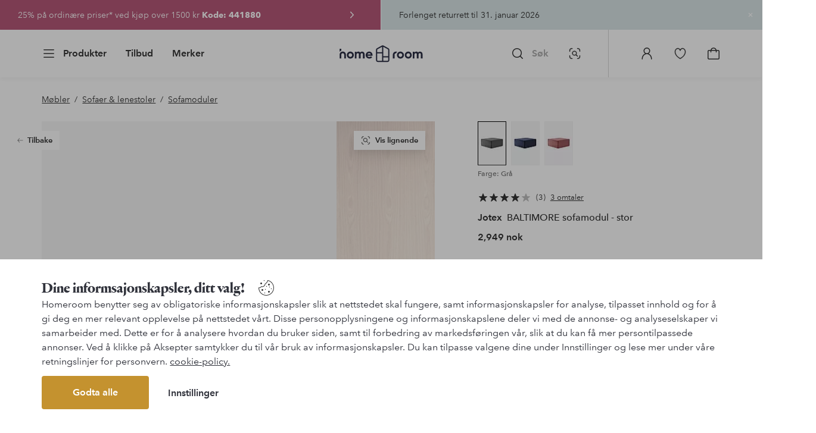

--- FILE ---
content_type: application/javascript; charset=UTF-8
request_url: https://www.homeroom.no/_nuxt/be139af.js
body_size: 13220
content:
(window.webpackJsonp=window.webpackJsonp||[]).push([[335,11],{1137:function(t,e,r){var content=r(1150);content.__esModule&&(content=content.default),"string"==typeof content&&(content=[[t.i,content,""]]),content.locals&&(t.exports=content.locals);(0,r(3).default)("480d9810",content,!0,{sourceMap:!1})},1138:function(t,e,r){var content=r(1152);content.__esModule&&(content=content.default),"string"==typeof content&&(content=[[t.i,content,""]]),content.locals&&(t.exports=content.locals);(0,r(3).default)("2f225152",content,!0,{sourceMap:!1})},1143:function(t,e,r){"use strict";r.d(e,"a",(function(){return n}));r(27),r(13),r(4);var n=function(){var t=arguments.length>0&&void 0!==arguments[0]?arguments[0]:[],e=[];return t.length>0&&(e=t.map((function(t){return!!t&&{name:t.title||t.name,to:{path:t.path},_meta:t._meta}}))),e}},1149:function(t,e,r){"use strict";r(1137)},1150:function(t,e,r){var n=r(2)((function(i){return i[1]}));n.push([t.i,".overflowing-list{--outline-offset:-1px;display:flex;flex-wrap:wrap;position:relative;width:100%}.overflowing-list.center{justify-content:center}.overflowing-list.left{justify-content:flex-start}.overflowing-list .cta.type-outline,.overflowing-list [class*=cta-]{align-items:center;background:#fff;border:none;border-radius:1.5625rem;box-shadow:0 8px 16px 0 #0000000f;display:flex;height:3.125rem;justify-content:center;opacity:0;outline-style:none;pointer-events:none;position:absolute;top:50%;transform:translateY(-50%);transition:opacity .2s;width:3.125rem;z-index:2}.overflowing-list .cta.type-outline.next,.overflowing-list [class*=cta-].next{right:-1.5625rem}.overflowing-list .cta.type-outline.prev,.overflowing-list [class*=cta-].prev{left:-1.5625rem}.overflowing-list .cta.type-outline.show,.overflowing-list [class*=cta-].show{opacity:1;pointer-events:all}.overflowing-list .cta.type-outline:hover,.overflowing-list [class*=cta-]:hover{--cta-background--hover:#fff;--cta-background--active:#fff}.overflowing-list .cta.type-outline svg,.overflowing-list [class*=cta-] svg{fill:#000;height:1.5rem;width:1.5rem}.overflowing-list .overflow-wrapper{max-width:100%;overflow-x:auto;overflow-y:hidden;position:relative;z-index:1;-webkit-overflow-scrolling:touch;scrollbar-width:none;-ms-overflow-style:none}.overflowing-list .overflow-wrapper::-webkit-scrollbar{height:0;width:0}.overflowing-list .overflow-wrapper.offset-list-item ul li:last-child{padding-right:1.5625rem}.overflowing-list .overflow-wrapper>ul{display:flex;margin:0;max-width:100%;padding:0;white-space:nowrap}.overflowing-list .overflow-wrapper>ul>li{display:inline-block;height:100%}",""]),n.locals={},t.exports=n},1151:function(t,e,r){"use strict";r(1138)},1152:function(t,e,r){var n=r(2)((function(i){return i[1]}));n.push([t.i,'.breadcrumb-bar{width:100%}.breadcrumb-bar .inner-content-wrapper{align-items:center;display:flex;flex-wrap:wrap}.breadcrumb-bar ul.breadcrumbs{display:flex;flex-wrap:wrap;font-size:.875rem;list-style:none;margin:0;padding:0}.breadcrumb-bar li{align-items:center;display:flex;flex-wrap:wrap;line-height:1.125rem}.breadcrumb-bar li:last-child a:not([href]){color:#959595}.breadcrumb-bar li:last-child a span:after,.breadcrumb-bar li:last-child span[role=link] span:after{content:none}.breadcrumb-bar a,.breadcrumb-bar span[role=link]{color:#343434;padding:.25rem 0}.breadcrumb-bar a span,.breadcrumb-bar span[role=link] span{-webkit-text-decoration:underline;text-decoration:underline}.breadcrumb-bar a span:after,.breadcrumb-bar span[role=link] span:after{content:"/";display:inline-block;padding:0 .5rem}.userInput-keyboard .breadcrumb-bar a:focus span,.userInput-keyboard .breadcrumb-bar span[role=link]:focus span,.userInput-mouse .breadcrumb-bar a:hover span,.userInput-mouse .breadcrumb-bar span[role=link]:hover span,.userInput-touch .breadcrumb-bar a:active span,.userInput-touch .breadcrumb-bar span[role=link]:active span{-webkit-text-decoration:none;text-decoration:none}.breadcrumb-bar-back{margin-right:1.5rem}@media (min-width:62em){.breadcrumb-bar .inner-content-wrapper{flex-wrap:nowrap}}@media (max-width:74.9375rem){.breadcrumb-bar-back{border-radius:1.25rem;min-width:2.5rem}.breadcrumb-bar-back:not(.icon-only){padding:0}.breadcrumb-bar-back:not(.icon-only) .contents svg{margin:0}.breadcrumb-bar-back:not(.icon-only) .contents span{border:0;clip:rect(0 0 0 0);height:1px;margin:-1px;overflow:hidden;padding:0;position:absolute;width:1px}}@media (min-width:75em){.breadcrumb-bar ul.breadcrumbs{font-size:.875rem}.breadcrumb-bar-back{border-radius:0}}',""]),n.locals={},t.exports=n},1155:function(t,e,r){"use strict";r(4),r(20),r(39);var n=r(101),o=r(47),c=r(1157),l=r(1158),h=(r(27),{name:"ListRender",functional:!0,render:function(t,e){var r=e.props,n=e.children;return t("ul",{props:r,ref:"ul"},n.map((function(e){return t("li",{ref:"items",refInFor:!0},[e])})))}}),d=r(0),f=Object(d.a)(h,undefined,undefined,!1,null,null,null).exports,m=r(164),y=r(1134),v={name:"OverflowingList",components:{CtaOutline:n.default,UiIcon:o.a,IconChevronRight:c.a,IconChevronLeft:l.a,ListRender:f,HomeroomIcon:m.default},props:{controls:{type:Boolean,default:!1},align:{type:String,default:"center"},padding:{type:Boolean},fade:{type:Boolean,default:!1},arrowIcon:{type:Boolean,default:!1}},computed:{pageLoaded:function(){return this.$store.state.ui.pageLoaded}},methods:{scroll:function(){var t=this,e=arguments.length>0&&void 0!==arguments[0]?arguments[0]:"right";this.scrollWidth||this.recalculateItems();var r=this.getClosestSteps(),n=r.next,o=r.prev;this.easeScrolling=!0;var c="right"===e?n:o;Object(y.a)({el:this.$refs.wrapper,position:c,duration:400,direction:"x",easing:"easeInOutQuad"},(function(){setTimeout((function(){t.$refs.wrapper&&t.$refs.wrapper.scrollLeft!==c&&t.$refs.wrapper.scrollTo({left:c}),t.easeScrolling=!1}))}))},getClosestSteps:function(){var t,e=Math.ceil(this.$refs.wrapper.scrollLeft),r=0;return this.scrollSteps.forEach((function(n){n<e?e-r>e-n&&(r=n):n>e&&(!t||t-e>n-e)&&(t=n)})),{prev:r,next:t}},getClosestStep:function(){var t;if(this.$refs.wrapper){var e=this.$refs.wrapper.scrollLeft;this.scrollSteps.forEach((function(r){void 0===t||r===e?t=r:(r<e?e-r:r-e)<(t<e?e-t:t-e)&&(t=r)}))}return t||0},updateOverflowState:function(){var t=this,e=arguments.length>0&&void 0!==arguments[0]&&arguments[0];this.$nextTick((function(){t.overflowing=!!t.$refs.wrapper&&t.$refs.wrapper.scrollWidth>t.$refs.wrapper.offsetWidth,t.updateWrapperScrollStates({resize:e})}))},scrolled:function(){this.updateWrapperScrollStates({scroll:!0}),this.$emit("scroll",{scrollingLeft:this.scrollingLeft,scrollingRight:this.scrollingRight,scrollEnd:this.scrollEnd}),this.fade&&this.setItemOpacity()},handleTouch:function(t){"touchstart"===t.type?this.touchMove=!0:(this.touchMove=!1,this.updateWrapperScrollStates())},setItemOpacity:function(){var t=this;this.$refs.items.forEach((function(e){var r=e.getBoundingClientRect().x-(window.innerWidth-t.$refs.wrapper.offsetWidth)/2,n=1,o=r>t.$refs.wrapper.offsetWidth-e.offsetWidth/2,c=r<e.offsetWidth/2*-1;e.offsetWidth>t.$refs.wrapper.offsetWidth&&(c=r<-1*(e.offsetWidth-t.$refs.wrapper.offsetWidth/2)),(o||c)&&(n=.3),t.overflowing||(n=1),e.style.opacity=n}))},updateWrapperScrollStates:function(){var t=arguments.length>0&&void 0!==arguments[0]?arguments[0]:{},e=t.resize,r=void 0!==e&&e,n=t.scroll,o=void 0!==n&&n;this.$refs.wrapper&&(!r&&this.scrollWidth||this.recalculateItems(),this.scrollingLeft=this.$refs.wrapper?this.$refs.wrapper.scrollLeft+this.scrollBreakpoint<this.$refs.wrapper.scrollWidth-this.$refs.wrapper.offsetWidth:0,this.scrollingRight=this.$refs.wrapper?this.$refs.wrapper.scrollLeft>this.scrollBreakpoint:0,this.scrollEnd=this.$refs.wrapper.scrollWidth-this.$refs.wrapper.offsetWidth-this.$refs.wrapper.scrollLeft<this.averageStepWidth,this.easeScrolling||this.touchMove||!o||this.snapScrolling())},snapScrolling:function(){var t=this;this.scrolling=!0,clearTimeout(this.scrollingTimeout),this.scrollingTimeout=setTimeout((function(){t.scrolling=!1;var e=t.getClosestStep();t.$refs.wrapper&&t.$refs.wrapper.scrollLeft!==e&&(t.easeScrolling=!0,Object(y.a)({el:t.$refs.wrapper,position:t.getClosestStep(),duration:400,direction:"x",easing:"easeInOutQuad"},(function(){setTimeout((function(){t.$refs.wrapper.scrollLeft!==e&&t.$refs.wrapper.scrollTo({left:e}),t.easeScrolling=!1}))})))}),150)},recalculateItems:function(){if(this.$refs.items&&this.$refs.wrapper){var t=this.$refs.items,e=this.$refs.wrapper.scrollWidth-this.$refs.wrapper.offsetWidth;this.scrollSteps=[0],this.scrollWidth=0,this.itemPositions=[];for(var r=0,i=0;i<t.length&&this.scrollWidth+t[i].offsetWidth<e-this.scrollBreakpoint;i++)this.scrollWidth+=t[i].offsetWidth,r+=t[i].offsetWidth,this.scrollSteps.push(this.scrollWidth);this.averageStepWidth=Math.floor(r/t.length),this.scrollSteps.push(e),this.fade&&this.setItemOpacity()}},awaitItemWidth:function(t){var e=this,r=new MutationObserver((function(n){n.forEach((function(n){"attributes"===n.type&&t.getBoundingClientRect().width&&(e.recalculateItems(),e.updateOverflowState(!0),e.windowLoaded&&r.disconnect())}))}));r.observe(t,{attributes:!0,childList:!0,subtree:!0})}},data:function(){return{scrollSteps:[],scrollWidth:0,scrolling:!1,scrollingTimeout:null,easeScrolling:!1,touchMove:!1,itemPositions:[],scrollBreakpoint:65,overflowing:!1,scrollingRight:!1,scrollingLeft:!0,scrollEnd:!1,windowLoaded:!1,averageStepWidth:0}},mounted:function(){var t=this;if("complete"===document.readyState?this.windowLoaded=!0:window.addEventListener("load",(function(){t.windowLoaded=!0,t.recalculateItems(),t.updateOverflowState(!0)})),this.recalculateItems(),this.updateOverflowState(!0),this.$refs.items){var e=this.$refs.items[0];this.awaitItemWidth(e)}window.addEventListener("resize",(function(){t.updateOverflowState(!0)}))},updated:function(){this.updateOverflowState(!0)}},w=v,O=(r(1149),Object(d.a)(w,(function(){var t=this,e=t._self._c;return e("div",{staticClass:"overflowing-list",class:[t.align]},[t.controls&&t.overflowing&&!t.showMobileLayout?e("cta-outline",{staticClass:"prev",class:{show:t.scrollingRight},attrs:{size:"l",type:"primary",label:"",iconOnly:!0,rounded:!0},on:{click:function(e){return t.scroll("left")}}},[t.arrowIcon?e("homeroom-icon",{attrs:{slot:"start",id:"ArrowLeft"},slot:"start"}):e("ui-icon",{attrs:{slot:"start",size:"s",name:"arrow-right"},slot:"start"},[e("icon-chevron-left")],1)],1):t._e(),t._v(" "),e("div",{ref:"wrapper",staticClass:"overflow-wrapper",class:{padding:t.padding},on:{scroll:t.scrolled,touchstart:t.handleTouch,touchend:t.handleTouch}},[e("list-render",[t._t("default")],2)],1),t._v(" "),t.controls&&t.overflowing&&!t.showMobileLayout?e("cta-outline",{staticClass:"next",class:{show:t.scrollingLeft},attrs:{size:"l",type:"primary",label:"",iconOnly:!0,rounded:!0},on:{click:function(e){return t.scroll("right")}}},[t.arrowIcon?e("homeroom-icon",{attrs:{slot:"start",id:"ArrowRight"},slot:"start"}):e("ui-icon",{attrs:{slot:"start",size:"s",name:"arrow-right"},slot:"start"},[e("icon-chevron-right")],1)],1):t._e()],1)}),[],!1,null,null,null));e.a=O.exports},1156:function(t,e,r){"use strict";r(13);var n=r(10),o=(r(21),r(17),r(27),r(4),r(101)),c=r(47),l=r(1135),h=r(1141),d={name:"BreadcrumbBar",components:{CtaOutline:o.default,UiIcon:c.a,ArrowLeftIcon:l.a,NextIcon:h.a},props:{product:{type:Object,default:null},showBackButton:{type:Boolean,default:!0},isPdp:{type:Boolean,default:!1},showBreadcrumb:{type:Boolean,default:!0},prependAll:{type:Boolean,default:!0},filterTitle:{type:String}},data:function(){return{i18n:{backLabel:this.$i18n.t("general.label.back"),all:this.$i18n.t("breadcrumbs.all")},external:!1}},head:function(){var t=this;if(this.showBreadcrumbs){var head={script:[]};return head.script.push({type:"application/ld+json",json:{"@context":"https://schema.org","@type":"BreadcrumbList",itemListElement:this.breadcrumbs.map((function(e,i){return!!e.to&&{"@type":"ListItem",position:i+1,item:{"@id":"".concat(t.$store.state.hostUrl).concat(e.to.path),name:e.name}}})).filter(Boolean)}}),head}},methods:{goBack:function(){this.$router.go(-1)}},computed:{lastItemName:function(){var t="";if(this.rawBreadcrumbs.length>0&&this.isPdp&&this.external){var e=this.$store.state.navigationSteps[this.rawBreadcrumbs.length];t=e.title||e.name}else{var r=this.$route.name.split("_"),o=Object(n.a)(r,1)[0],c=this.$store.state.breadcrumbs[this.rawBreadcrumbs.length]||this.$store.state.breadcrumbs[this.rawBreadcrumbs.length-1];t="category"!==o&&"content"!==o||!this.prependAll?c.title||c.name:"".concat(this.i18n.all," ").concat(c.title||c.name)}return t},breadcrumbs:function(){var t=this,e=this.rawBreadcrumbs.length-1;return this.rawBreadcrumbs.map((function(r,n){return n!==e||t.isPdp||t.filterTitle?{name:r.name||r.title,to:r.to}:{name:t.lastItemName}}))},rawBreadcrumbs:function(){return this.$store.state.breadcrumbs},showBreadcrumbs:function(){return this.showBreadcrumb&&this.breadcrumbs.filter((function(t){return!!t.to})).length>0}},created:function(){this.external=this.$store.state.ui.SSR}},f=(r(1151),r(0)),component=Object(f.a)(d,(function(){var t=this,e=t._self._c;return e("div",{staticClass:"breadcrumb-bar"},[e("div",{staticClass:"inner-content-wrapper",class:{"plp-breadcrumb":!t.isPdp}},[t.showBackButton?e("cta-outline",{staticClass:"breadcrumb-bar-back",attrs:{label:t.i18n.backLabel,type:"midnight",iconOnly:t.showMobileLayout},on:{click:t.goBack}},[e("ui-icon",{attrs:{slot:"start",name:"arrow-left",size:"s"},slot:"start"},[e("arrow-left-icon")],1)],1):t._e(),t._v(" "),e("ul",{staticClass:"breadcrumbs"},[t._l(t.breadcrumbs,(function(r,n){return e("li",[r.to?e("storefront-link",{attrs:{to:r.to.path}},[e("span",[t._v(t._s(r.name||r.title))])]):e("a",[t._v(t._s(r.name))])],1)})),t._v(" "),t.filterTitle?e("li",[e("a",[t._v(t._s(t.filterTitle))])]):t._e()],2)],1)])}),[],!1,null,null,null);e.a=component.exports},1165:function(t,e,r){var content=r(1207);content.__esModule&&(content=content.default),"string"==typeof content&&(content=[[t.i,content,""]]),content.locals&&(t.exports=content.locals);(0,r(3).default)("e9b37a10",content,!0,{sourceMap:!1})},1169:function(t,e,r){var content=r(1209);content.__esModule&&(content=content.default),"string"==typeof content&&(content=[[t.i,content,""]]),content.locals&&(t.exports=content.locals);(0,r(3).default)("c38ca640",content,!0,{sourceMap:!1})},1189:function(t,e,r){"use strict";r.d(e,"a",(function(){return w})),r.d(e,"b",(function(){return $}));var n=r(10),o=r(8),c=r(62),l=r(5),h=(r(18),r(21),r(17),r(49),r(15),r(48),r(27),r(100),r(107),r(13),r(139),r(24),r(25),r(14),r(4),r(247),r(23),r(29),r(37),r(28),r(44),r(20),r(34),r(71),r(41),r(6)),d=["headerStyle","frame"],f=["sort","category","activeCategories","links","redirect"];function m(t,e){var r=Object.keys(t);if(Object.getOwnPropertySymbols){var n=Object.getOwnPropertySymbols(t);e&&(n=n.filter((function(e){return Object.getOwnPropertyDescriptor(t,e).enumerable}))),r.push.apply(r,n)}return r}function y(t){for(var e=1;e<arguments.length;e++){var r=null!=arguments[e]?arguments[e]:{};e%2?m(Object(r),!0).forEach((function(e){Object(o.a)(t,e,r[e])})):Object.getOwnPropertyDescriptors?Object.defineProperties(t,Object.getOwnPropertyDescriptors(r)):m(Object(r)).forEach((function(e){Object.defineProperty(t,e,Object.getOwnPropertyDescriptor(r,e))}))}return t}var v,w=function(){var t=Object(l.a)(regeneratorRuntime.mark((function t(e){var r,n,o,l,f,path,m,y,v,content,w,O,$;return regeneratorRuntime.wrap((function(t){for(;;)switch(t.prev=t.next){case 0:return r=e.$api,n=e.error,o=e.route,l=e.store,f=Object(h.extractFiltersFromPath)(o.path),path=f.path,m="/page/?path=".concat(path),t.next=5,r(m);case 5:if(!(y=t.sent).errorType){t.next=9;break}return n(y),t.abrupt("return",void 0);case 9:return v=y.breadcrumbs,content=y.content,w=content.headerStyle,O=content.frame,$=Object(c.a)(content,d),l.commit("setHeader",{style:w}),t.abrupt("return",{breadcrumbs:v,frame:O,page:$});case 13:case"end":return t.stop()}}),t)})));return function(e){return t.apply(this,arguments)}}(),O=function(){var t=Object(l.a)(regeneratorRuntime.mark((function t(){var e,r,o,l,d,m,v,w,O,$,x,j,k,P,C,S,L,I,B,F,_,T,D,R,M,W,E,text,A,z,N,U,Q=this,J=arguments;return regeneratorRuntime.wrap((function(t){for(;;)switch(t.prev=t.next){case 0:return r=J.length>0&&void 0!==J[0]?J[0]:{},o=Object(h.extractFiltersFromPath)(r.path),l="",Object.keys(o.filters||{}).length>0&&o.path!==r.path&&(l=r.path.replace("".concat(o.path,"/"),"")),r.path=o.path,d=r.onSaleOnly,delete r.onSaleOnly,(!r.path||r.campaign||r.brand||r.businessRule)&&delete r.path,m=new URLSearchParams(r),v=[],w=[],O=y(y({},this.$route.query),o.filters),d&&(O.onoffswitches="onsale"),Object.entries(O).forEach((function(t){var e=Object(n.a)(t,2),r=e[0],o=e[1];if(Q.$store.state.ui.allFilters.includes(r)){var c=Q.$store.state.ui.rangeFilterTypes.find((function(filter){return filter.id===r}));c?w.push("".concat(c.key,"=").concat(decodeURIComponent(o))):v.push("".concat(r,"=").concat(decodeURIComponent(o)))}else Q.$store.state.listPageParams.includes(r)&&m.append(r,o)})),this.fetchPage>1&&m.set("page",this.fetchPage),v.length&&m.set("filters",v.join("&")),w.length&&m.set("rangeFilters",w.join("&")),d&&m.set("onSaleOnly",!0),$="",$=r.skus?"/lineup?articles=".concat(r.skus.split(",").join("|")):"/articles/?".concat(m.toString()),t.next=22,this.$api($);case 22:if(0===(x=t.sent).count.total&&(o.filters?j=o.path:this.$route.query.category?((k=this.$route.query.category.split("/")).splice(-1,1),P=new URLSearchParams({category:k}).toString(),j=k.length?"".concat(o.path,"?").concat(P):o.path):(C=o.path.split("/")).length>2&&(C.splice(-1,1),j=C.join("/")),j&&this.$nuxt.context.redirect(302,j)),!this.cancelFetch){t.next=27;break}return this.cancelFetch=!1,t.abrupt("return",{});case 27:if(!x.errorType){t.next=29;break}return t.abrupt("return",{list:{articles:[],count:{pagelower:0,pageupper:0,total:0}}});case 29:if(S=x.sort,L=x.category,I=x.activeCategories,B=x.links,F=x.redirect,_=Object(c.a)(x,f),!o.filters){t.next=37;break}if(D=L.facetMatch&&this.$route.path.includes("_0"),R=!L.facetMatch&&!this.$route.path.includes("_0"),D&&this.$nuxt.context.redirect(301,this.$route.path.replace("_0","")),!R||null!==(T=this.$nuxt.context.res)&&void 0!==T&&T.resolveStatusCode){t.next=37;break}return this.$nuxt.error({statusCode:404,errorType:"ListEmpty"}),t.abrupt("return",{});case 37:if(_.articles.length||null===(e=this.$nuxt.context.res)||void 0===e||!e.resolveStatusCode){t.next=40;break}return this.$nuxt.error({statusCode:410,errorType:"Gone"}),t.abrupt("return",{});case 40:return M=S.map((function(t){return y(y({},t),{},{label:t.label||Q.$i18n.t("sort.".concat(t.value)),originalPath:t.path,path:{query:y(y({},Q.$route.query),{},{sort:t.value})}})})),this.$route.query.category?(E="/".concat(this.$route.query.category),W=Object(h.getItemByPath)(this.$store.state.categories,E).name):this.breadcrumbs&&(W=this.breadcrumbs[this.breadcrumbs.length-1].name),B.next&&this.$api("/articles/".concat(B.next)),text=L&&L.text,"/outlet"===this.$route.path&&(A=!!Object.values(_.filters).find((function(filter){return filter.selected})),W="",text="",A||(z=this.$store.state.breadcrumbs.length>1?this.$store.state.breadcrumbs[1]:this.$store.state.breadcrumbs[0],text=2===this.$store.state.breadcrumbs.length?this.$i18n.t("outlet.department.text",{department:z.name.toLowerCase()}):L&&L.name?this.$i18n.t("outlet.category.text",{category:L.name.toLowerCase(),department:z.name.toLowerCase()}):this.$i18n.t("outlet.text"))),N=!(null==x||!x.filters)&&Object.entries(x.filters).filter((function(t){var e=Object(n.a)(t,2),r=e[0],o=e[1];return(null==o?void 0:o.selected)&&"category"!==r})).length>0,U=N&&!1===x.category.facetMatch,t.abrupt("return",{category:L,list:y(y({},_),{},{introTitle:W,sort:M,text:text,noIndex:x.count.total>0&&x.count.total<=this.$store.state.seoSettings.plpLifeCycleThreshold,facetedNoIndex:U,activeFilterPath:l}),activeCategories:I,redirect:F,nextLink:null});case 49:case"end":return t.stop()}}),t,this)})));return function(){return t.apply(this,arguments)}}(),$={data:function(){return{cancelFetch:!1,fetchPage:1,nextLink:null,sentTracking:!1}},computed:{componentProps:function(){return this.hasBackLink?{to:{path:this.breadcrumbs[this.breadcrumbs.length-2].path,query:y({},this.$route.query),hash:this.$route.hash}}:{}},facetedLinks:function(){var t,e=Object(h.extractFiltersFromPath)(this.$route.path).path;return null!==(t=this.category)&&void 0!==t&&t.facets?this.category.facets.map((function(t){var r=(t.attributes?t.attributes.map((function(filter){return{name:"campaign"===filter.attribute?"campaigns":filter.attribute,value:filter.values.sort()}})):[]).map((function(filter){var t=filter.value.join("+");return"/".concat(filter.name,"/").concat(t)})).join("");return{label:t.headline,path:"".concat(e).concat(r)}})):[]},facetedLinksBot:function(){return this.$store.getters.robot?this.facetedLinks:[]},hasBackLink:function(){return this.breadcrumbs.length>1},searchQuery:function(){return Object.values(this.$route.query).join("")}},watch:{"$route.path":{handler:function(t,e){t!==encodeURI(e)&&(this.newFetch(),this.$store.commit("setCategoryOptionsOverride",{}))}},"$store.state.ui.pageLoaded":function(){this.nextLink&&(this.$api("/articles/".concat(this.nextLink)),this.nextLink=null)},fetchPage:function(t){t>1&&this.$fetch()},searchQuery:"newFetch"},methods:{fetchMore:function(){this.fetchPage=this.list.pagination.current+1},newFetch:function(){var t=this;this.fetchPage=1,this.$fetchState.pending&&void 0!==v?this.cancelFetch||(this.cancelFetch=!0,v.then((function(){return v=t.$fetch()}))):v=this.$fetch()},trackList:function(t,e){if(t&&t.length){var r,n,o=this.$route.params.searchType;(null===(r=this.$store.state.categoryOptionsOverride)||void 0===r?void 0:r.key)===this.$route.path&&(n=this.$store.state.categoryOptionsOverride.options),Object(h.trackProductList)(t.map((function(article,i){if(!article.type)return y(y({},article),{},{index:i+1,brand:article.subBrand,price:article.currentPrice,variantId:article.id,discount:article.originalPrice-article.currentPrice})})).filter(Boolean),e||"internalSearch"===o?"internalSearch":"",this.$store,this.$i18n.localeProperties,void 0,y({},n))}this.sentTracking=!0}},created:function(){this.listFetch=O.bind(this)},beforeDestroy:function(){v=null,this.$store.commit("setCategoryOptionsOverride",{})}}},1190:function(t,e,r){"use strict";r(233),r(14),r(4),r(28),r(234),r(235),r(236),r(237),r(238),r(239),r(240),r(241),r(242),r(243),r(244),r(245),r(246),r(34);var n=new Map;e.a={data:function(){var t=this.$route.meta.prevScrolled;return delete this.$route.meta.prevScrolled,{prevScrolled:t}},computed:{cacheData:{get:function(){return this.prevScrolled&&n.has(this.$route.path)?n.get(this.$route.path):null},set:function(data){n.set(this.$route.path,JSON.parse(JSON.stringify(data)))}}},mounted:function(){this.prevScrolled=!1}}},1191:function(t,e,r){"use strict";r(100),r(18),r(17),r(24),r(25),r(14);var n=r(10),o=r(8),c=(r(21),r(15),r(48),r(27),r(46),r(13),r(139),r(4),r(23),r(37),r(44),r(20),r(54)),l=(r(1245),r(29),r(28),r(34),r(71),r(1155)),h=r(6);function d(t,e){var r=Object.keys(t);if(Object.getOwnPropertySymbols){var n=Object.getOwnPropertySymbols(t);e&&(n=n.filter((function(e){return Object.getOwnPropertyDescriptor(t,e).enumerable}))),r.push.apply(r,n)}return r}function f(t){for(var e=1;e<arguments.length;e++){var r=null!=arguments[e]?arguments[e]:{};e%2?d(Object(r),!0).forEach((function(e){Object(o.a)(t,e,r[e])})):Object.getOwnPropertyDescriptors?Object.defineProperties(t,Object.getOwnPropertyDescriptors(r)):d(Object(r)).forEach((function(e){Object.defineProperty(t,e,Object.getOwnPropertyDescriptor(r,e))}))}return t}var m={name:"CategoryFilter",components:{OverflowingList:l.a},props:{categories:{type:Array,default:function(){return[]}},alignment:{type:String},padding:{type:Boolean},useBubbles:{type:Boolean,default:!1},useAsFilter:{type:Boolean,default:!1},displayCustomLabel:{type:Boolean,default:!1},filterPath:{type:String,default:""}},methods:{getCategoryName:function(t){return this.displayCustomLabel&&t.customLabel||t.name},categoryClick:function(t){var e=this.categories[t];if(this.useAsFilter)if(e.selected){var r=f({},this.$route.query);r.category=r.category.replace(e.slug,""),this.$router.push({query:r})}else this.$router.push({query:f(f({},this.$route.query),{},{category:e.path.substring(1,e.path.length)})});else{var n=f({},this.$route.query),path=Object(h.extractFiltersFromPath)(this.$route.path).path;this.$router.push({path:"".concat(path.substring(0,path.length-e.slug.length)).concat(this.filterPath),query:n})}},categoryComponent:function(t){return t.selected?"div":"storefront-link"},categoryProps:function(t){if(t.selected)return{class:"category selected"};if(this.useAsFilter){var e=Object(h.extractFiltersFromPath)(this.$route.path).path;this.filterPath&&(e+=this.filterPath);var r=Object.fromEntries(Object.entries(this.$route.query).filter((function(t){return"category"!==Object(n.a)(t,1)[0]}))),o=new URLSearchParams(r);return o.append("category",t.path.substring(1,t.path.length)),{to:e+="".concat(Object(c.a)(o.entries()).length>0&&"?".concat(o.toString()))}}if(this.useBubbles){var l=this.$route.fullPath.indexOf("?");return{to:"".concat(t.path).concat(this.filterPath).concat(l>0?this.$route.fullPath.substring(l):"")}}return{to:t.path}},discountLabel:function(t){return"-".concat(t.amount).concat("%")}},computed:{categoryList:function(){var t=this;return this.categories.map((function(e){if(Object.prototype.hasOwnProperty.call(t.$route.query,"category"))e.selected=e.path==="/".concat(t.$route.query.category);else{var r=Object(h.extractFiltersFromPath)(t.$route.path).path;e.selected=e.path===r}return e}))},showFilterControls:function(){return this.$store.state.ui.breakpoints.indexOf(this.$store.state.ui.breakpoint)>2}}},y=(r(1206),r(0)),v=Object(y.a)(m,(function(){var t=this,e=t._self._c;return e("section",{staticClass:"category-filter"},[e("overflowing-list",{staticClass:"category-circles-overflowing-list",attrs:{controls:t.showFilterControls,align:t.alignment,padding:t.padding,fade:!0,arrowIcon:!0,offsetSteps:!0}},t._l(t.categoryList,(function(r,n){return e("div",{key:n,staticClass:"category-cta",class:{first:!n,last:n===t.categoryList.length-1}},[e(t.categoryComponent(r),t._b({tag:"component",on:{click:function(e){return t.categoryClick(n)}}},"component",t.categoryProps(r),!1),[t._v("\n        "+t._s(t.getCategoryName(r))+"\n      ")])],1)})),0)],1)}),[],!1,null,"55dc9ea7",null).exports,w=r(1307),O=r(1300),$=r(101),x=r(47),j=r(1135);function k(t,e){var r=Object.keys(t);if(Object.getOwnPropertySymbols){var n=Object.getOwnPropertySymbols(t);e&&(n=n.filter((function(e){return Object.getOwnPropertyDescriptor(t,e).enumerable}))),r.push.apply(r,n)}return r}function P(t){for(var e=1;e<arguments.length;e++){var r=null!=arguments[e]?arguments[e]:{};e%2?k(Object(r),!0).forEach((function(e){Object(o.a)(t,e,r[e])})):Object.getOwnPropertyDescriptors?Object.defineProperties(t,Object.getOwnPropertyDescriptors(r)):k(Object(r)).forEach((function(e){Object.defineProperty(t,e,Object.getOwnPropertyDescriptor(r,e))}))}return t}var C={name:"ProductListHomeroom",components:{CategoryFilter:v,ProductList:O.a,CtaOutline:$.default,UiIcon:x.a,ArrowLeftIcon:j.a,SeoPagination:w.a},props:{articles:{type:Array,default:function(){return[]}},activeFilters:{type:Boolean,default:!1},activeFilterPath:{type:String,default:""},categories:{type:Array,default:function(){return[]}},stillImage:{type:Boolean,default:!1},count:{type:Object,default:function(){return{}}},filters:{type:Object,default:function(){return{}}},introTitle:{type:String,default:""},pagination:{type:Object,default:function(){return{}}},seoText:{type:String,default:""},sort:{type:Array,default:function(){return[]}},categoriesAsFilters:{type:Boolean,default:!1},brand:{type:Object,default:null},fullPage:{type:Boolean,default:!0},showCategoryCircles:{type:Boolean,default:!0},showIntroText:{type:Boolean,default:!0},loading:{type:Boolean,default:!1},facetedLinks:{type:Array,default:function(){return[]}},facetMatch:{type:Boolean,default:!1},selectedFilters:{type:Array,default:function(){return[]}}},data:function(){return{showProductMetaDetails:!1,filterLabels:{color:this.$i18n.t("filtersLabels.color"),size:this.$i18n.t("filtersLabels.size"),brand:this.$i18n.t("filtersLabels.brand"),material:this.$i18n.t("filtersLabels.material"),pattern:this.$i18n.t("filtersLabels.pattern"),shape:this.$i18n.t("filtersLabels.shape"),sizeGroup:this.$i18n.t("filtersLabels.sizeGroup")},activeFilterCount:0,formattedCategories:[],productCardFrontSize:[["(min-width: 1600px)","270"],["(min-width: 1200px)","380"],["(min-width: 1024px)","320"],["(min-width: 768px)","242"],["(min-width: 414px)","200"],["(min-width: 375px)","180"],["(min-width: 320px)","152"],[void 0,"152"]],plpCategory:{},error:!1,errorMessage:this.$i18n.t("productList.error"),backLabel:this.$i18n.t("general.label.back"),filterToggles:{id:"toggle",label:"Toggle",values:[{id:"ecologic:".concat(this.$i18n.t("filtersLabels.ecologic.category")),color:"green",query:"",label:this.$i18n.t("filtersLabels.ecologic"),description:this.$i18n.t("filtersLabels.ecologic.description")},{id:"deal:deal",color:"gold",query:"",label:this.$i18n.t("filtersLabels.sale"),description:this.$i18n.t("filtersLabels.sale.description")}]},trackingArticles:[],trackingWait:!1}},methods:{trackFilter:function(t){Object(h.trackClickFilter)(t)},goBack:function(){this.$router.push({path:this.$router.history.current.path,query:{}})},applyFilter:function(t){var e=this,path=Object(h.extractFiltersFromPath)(this.$route.path).path,r={name:this.$route.name,params:P({},this.$route.params),query:P({},this.$route.query),hash:this.$route.hash},o={};this.activeFilterCount=0,Object.entries(t).forEach((function(t){var c=Object(n.a)(t,2),l=c[0],data=c[1];if(data.length){if("category"!==l||!e.pathCategory)if(e.activeFilterCount+=data.length,"category"===l){var h=data[data.length-1];r.query[l]=h&&h.query.substring(1,h.query.length)}else{if("category"===l)return;o[l]=data.map((function(t){return t.id})).sort().join("+")}}else delete r.query[l]}));var c=Object.entries(o).map((function(t){var e=Object(n.a)(t,2),r=e[0],o=e[1];return"".concat(r,"/").concat(o)})).sort().join("/");if(t.category&&t.category.length>0){var l=t.category.slice(-1),d=Object(n.a)(l,1)[0];d&&d.query&&this.pathCategory&&(!this.businessRule||this.businessRule&&d.query!=="/".concat(this.$route.params.id))&&(path=d.query)}var f=path+(c.length?"/".concat(c):""),m=this.facetedLinks.some((function(link){return link.path===f}))?"":"_0",y={hash:r.hash,path:"".concat(f).concat(c.length?m:""),params:r.params,query:r.query};this.$router.push(y)},fetchMore:function(){this.$emit("fetchMore")},trackAction:function(data){var t,e,r=Object(h.findProductAndIndexById)(this.articles,data.productId).index,n=this.$route.params.searchType;(null===(t=this.$store.state.categoryOptionsOverride)||void 0===t?void 0:t.key)===this.$route.path&&(e=this.$store.state.categoryOptionsOverride.options);var o=P({listName:this.$route.path.includes("/search")||"internalSearch"===n?"search result":"category page",listId:this.$route.path.includes("/search")||"internalSearch"===n?"search_result":"category_page",index:r},e);this.$route.query.intcmp&&(o.listId=this.$route.query.intcmp,o.listName="campaign"),this.$store.commit("setProductOptions",o),this.$emit("action",data)}},computed:{useFilterPath:function(){return this.activeFilters&&!this.facetMatch&&this.activeFilterPath.length?this.activeFilterPath.includes("_0")?"/".concat(this.activeFilterPath):"/".concat(this.activeFilterPath,"_0"):""},scrollToTopPositionBottom:function(){return this.$store.getters.chatBot?"6rem":void 0},pathCategory:function(){var path=Object(h.extractFiltersFromPath)(this.$route.path).path;return Object(h.getItemByPath)(this.$store.state.categories,path)},getInlineNotification:function(){if(this.$store.state.plpSettings&&!this.showMobileLayout)return this.$store.state.plpSettings.inlineNotification},isLandscape:function(){return this.pathCategory&&Object.prototype.hasOwnProperty.call(this.pathCategory,"imageRatio")&&"landscape"===this.pathCategory.imageRatio},ratio:function(){return this.isLandscape?"3:2":"83:125"},itemsPerLines:function(){var t=this.isLandscape?"1":"0";return{root:2-t,small:3-t,medium:3-t,large:4-t,xlarge:5-t}},baseUrl:function(){return""},nextPageQuery:function(){return this.pagination.next.replace("?","")},path:function(){return this.$route.path},seoPagination:function(){return this.$store.getters.robot&&this.pagination}},watch:{"$route.path":{handler:function(){this.$store.commit("setCategoryOptionsOverride",{})}},"$route.query.sort":{handler:function(t){Object(h.trackClickSort)({label:this.$i18n.t("sort.".concat(t))})}}},beforeDestroy:function(){this.$store.commit("setCategoryOptionsOverride",{})}},S=(r(1208),Object(y.a)(C,(function(){var t=this,e=t._self._c;return e("div",{staticClass:"product-list-wrapper"},[e("div",{staticClass:"content-container"},[e("div",{staticClass:"content-inner-container"},[e("div",{staticClass:"content-wrapper"},[t.showCategoryCircles?e("category-filter",{attrs:{alignment:"left","filter-path":t.useFilterPath,categories:t.categories,useBubbles:!0,useAsFilter:t.categoriesAsFilters}}):t._e(),t._v(" "),e("product-list",{ref:"productList",attrs:{articles:t.articles,count:t.count,filters:t.filters,fullPage:t.fullPage,stillImage:t.stillImage,inlineNotification:t.getInlineNotification,intro:t.seoText,introTitle:t.introTitle,itemsPerLines:t.itemsPerLines,loading:t.loading,optimizeImage:!1,pagination:t.pagination,productCardFrontSize:t.productCardFrontSize,productCardRatio:t.ratio,shopSimilar:!0,showIntroText:t.showIntroText,showMetaDetails:t.showProductMetaDetails,sort:t.sort,scrollToTopPositionBottom:t.scrollToTopPositionBottom,facetedLinks:[]},on:{action:t.trackAction,filtering:t.applyFilter,loadmore:t.fetchMore,trackFilter:t.trackFilter}}),t._v(" "),t.seoPagination?e("seo-pagination",{attrs:{pagination:t.pagination}}):t._e()],1)])])])}),[],!1,null,"92c36a84",null));e.a=S.exports},1206:function(t,e,r){"use strict";r(1165)},1207:function(t,e,r){var n=r(2)((function(i){return i[1]}));n.push([t.i,".category-filter .category-cta[data-v-55dc9ea7]{display:flex;flex-wrap:wrap;margin-right:.5rem}.category-filter .category-cta.last[data-v-55dc9ea7]{margin-right:0}.category-filter .category-cta .category[data-v-55dc9ea7],.category-filter .category-cta [role=link][data-v-55dc9ea7],.category-filter .category-cta a[data-v-55dc9ea7]{background:#f5f1eb;border-radius:.25rem;color:#343434;font-size:.875rem;font-weight:500;line-height:1.1875rem;padding:.6875rem 1rem .625rem}.category-filter .category-cta .selected[data-v-55dc9ea7]{border:.0625rem solid #343434}",""]),n.locals={},t.exports=n},1208:function(t,e,r){"use strict";r(1169)},1209:function(t,e,r){var n=r(2)((function(i){return i[1]}));n.push([t.i,".product-list-wrapper[data-v-92c36a84]{position:relative;z-index:1}.product-list-wrapper.push-from-hero[data-v-92c36a84]{padding:.9375rem 0 0}.product-list-wrapper .category-circles[data-v-92c36a84]{margin-left:auto;margin-right:auto;max-width:101.25rem}@media (min-width:62em){.product-list-wrapper.push-from-hero[data-v-92c36a84]{padding:1.25rem 0 0}}",""]),n.locals={},t.exports=n},1211:function(t,e,r){"use strict";var n=r(8),o=r(62),c=(r(18),r(21),r(17),r(27),r(13),r(24),r(25),r(14),r(4),r(20),r(1143)),l=r(6),h=["category"];function d(t,e){var r=Object.keys(t);if(Object.getOwnPropertySymbols){var n=Object.getOwnPropertySymbols(t);e&&(n=n.filter((function(e){return Object.getOwnPropertyDescriptor(t,e).enumerable}))),r.push.apply(r,n)}return r}function f(t){for(var e=1;e<arguments.length;e++){var r=null!=arguments[e]?arguments[e]:{};e%2?d(Object(r),!0).forEach((function(e){Object(n.a)(t,e,r[e])})):Object.getOwnPropertyDescriptors?Object.defineProperties(t,Object.getOwnPropertyDescriptors(r)):d(Object(r)).forEach((function(e){Object.defineProperty(t,e,Object.getOwnPropertyDescriptor(r,e))}))}return t}e.a={computed:{searchLabel:function(){return this.$i18n.t("searchpage.resultFor",{term:this.$route.query.term})},searchPage:function(){return"/search"===this.$route.path}},watch:{$route:{immediate:!0,handler:function(){var t=this,e=this.$route.query,r=(e.category,Object(o.a)(e,h)),n=Object(l.extractFiltersFromPath)(this.$route.path).path,d=this.breadcrumbs.map((function(e,n){var o=0===n;return{name:t.searchPage?t.searchLabel:e.title,path:{path:e.path,query:r,hash:!o&&t.$route.hash}}}));this.categoryBreadcrumbs=d.concat(Object(l.getItemListByPath)(this.$store.state.categories,"/".concat(this.$route.query.category)).map((function(e){var r=e.name,path=e.path;return{name:r,path:{path:n,query:f(f({},t.$route.query),{},{category:path.substring(1)})}}}))),this.$store.commit("setBreadcrumbs",Object(c.a)(this.categoryBreadcrumbs))}}}}},1248:function(t,e){},1334:function(t,e,r){var content=r(1511);content.__esModule&&(content=content.default),"string"==typeof content&&(content=[[t.i,content,""]]),content.locals&&(t.exports=content.locals);(0,r(3).default)("0806e154",content,!0,{sourceMap:!1})},1510:function(t,e,r){"use strict";r(1334)},1511:function(t,e,r){var n=r(2)((function(i){return i[1]}));n.push([t.i,".brand-detail-page .campaign-lineup-slider .full-module{width:100%}.brand-detail-page .campaign-lineup-slider .swiper-container{margin-left:-.5rem;margin-right:-.5rem}@media (min-width:62em){.brand-detail-page .campaign-lineup-slider .swiper-container{margin-left:0;margin-right:0}}@media (min-width:75em){.brand-detail-page .brand-list-header{padding-top:1.5rem}}",""]),n.locals={},t.exports=n},1512:function(t,e,r){"use strict";var n=r(1248),o=r.n(n);e.default=o.a},1777:function(t,e,r){"use strict";r.r(e);r(100),r(17),r(24),r(25);var n=r(54),o=r(62),c=r(8),l=r(5),h=(r(18),r(50),r(21),r(49),r(15),r(27),r(107),r(13),r(14),r(4),r(23),r(37),r(44),r(66),r(20),r(41),r(51),r(1756)),d=r(118);function f(t,e){var r=Object.keys(t);if(Object.getOwnPropertySymbols){var n=Object.getOwnPropertySymbols(t);e&&(n=n.filter((function(e){return Object.getOwnPropertyDescriptor(t,e).enumerable}))),r.push.apply(r,n)}return r}function m(t){for(var e=1;e<arguments.length;e++){var r=null!=arguments[e]?arguments[e]:{};e%2?f(Object(r),!0).forEach((function(e){Object(c.a)(t,e,r[e])})):Object.getOwnPropertyDescriptors?Object.defineProperties(t,Object.getOwnPropertyDescriptors(r)):f(Object(r)).forEach((function(e){Object.defineProperty(t,e,Object.getOwnPropertyDescriptor(r,e))}))}return t}var y=[350,700,1400],v={components:{PageCover:h.a},props:{json:{type:Object,required:!0},currentDepartment:{type:String,required:!1},showBgText:{type:Boolean,required:!1,default:!0},type:{type:String,default:"story"},use:{type:String}},data:function(){return{cover:{},locale:this.$i18n.localeProperties.iso,style:""}},computed:{hasProgressiveNav:function(){return this.$store.state.ui.breakpoints.indexOf(this.$store.state.ui.breakpoint)<4}},methods:{buildImageName:function(image){var t=encodeURI(image);return t.startsWith("/public")?t:"https://assets.ellosgroup.com/i/ellos/".concat(t)},setCover:function(){var t,e=this.json,r=encodeURI(e.coverImage.name),n=e.coverRatio?this.getImageRatio(e.coverRatio):"3:2";e.logoImage&&(t={image:m({url:this.buildImageName(e.logoImage.name)},this.showBgText&&{name:e.label}),width:e.logoImage.width,height:e.logoImage.height,id:e.logoImage.id});var o={title:{label:"brand"===this.type&&this.currentDepartment?"".concat(e.label,": ").concat(this.currentDepartment):e.label,size:"L",type:"variant-1"},logo:t,color:e.bgColor||"#FFFFFF",card:{ratio:n,link:"",productNumber:0,media:["(min-width: 1200px) 380px","(min-width: 1024px) 390px","(min-width: 576px) 330px","156px"],sources:y.map((function(t){return{descriptor:"".concat(t,"w"),url:Object(d.a)("background",r).replace("{size}",t)}}))},text:e.brandSEO?e.brandSEO:""};"story"===this.type&&(o.category={label:e.label,size:"s",type:"variant-2"}),this.cover=o,this.style=e.coverImage.name},getImageRatio:function(t){var e="1:1";if(t){var r=t.split(":"),n=parseInt(r[0],10)-parseInt(r[1],10);n<0?e="83:125":n>0&&(e="3:2")}return e}},watch:{json:function(){this.setCover()}},created:function(){this.setCover()}},w=r(0),O=Object(w.a)(v,(function(){var t=this,e=t._self._c;t._self._setupProxy;return e("page-cover",t._b({attrs:{"cover-type":t.type}},"page-cover",t.cover,!1))}),[],!1,null,null,null).exports,$=r(1191),x=r(1156),j=r(1186),k=r(1189),P=r(288),C=r(1190),S=r(1211),L=r(74),I=r(1143),B=r(6),F=["image","position","type","wide"],_=["filters"],T=["brand"];function D(t,e){var r=Object.keys(t);if(Object.getOwnPropertySymbols){var n=Object.getOwnPropertySymbols(t);e&&(n=n.filter((function(e){return Object.getOwnPropertyDescriptor(t,e).enumerable}))),r.push.apply(r,n)}return r}function R(t){for(var e=1;e<arguments.length;e++){var r=null!=arguments[e]?arguments[e]:{};e%2?D(Object(r),!0).forEach((function(e){Object(c.a)(t,e,r[e])})):Object.getOwnPropertyDescriptors?Object.defineProperties(t,Object.getOwnPropertyDescriptors(r)):D(Object(r)).forEach((function(e){Object.defineProperty(t,e,Object.getOwnPropertyDescriptor(r,e))}))}return t}var M={name:"BrandDetail",key:function(t){return t.params.id},components:{BreadcrumbBar:x.a,ContentRender:j.default,PageCover:O,ProductList:$.a},mixins:[C.a,k.b,P.a,S.a,L.a],props:{id:{type:String,required:!0}},asyncData:function(t){return Object(l.a)(regeneratorRuntime.mark((function e(){var r,n,o,c,data,l,h,d,f;return regeneratorRuntime.wrap((function(e){for(;;)switch(e.prev=e.next){case 0:return r=t.$api,n=t.error,o=t.route,c=t.store,e.next=3,Object(k.a)(t);case 3:if(data=e.sent){e.next=6;break}return e.abrupt("return",{});case 6:return l=data.breadcrumbs,h=data.page,d="/brand/".concat(o.params.id),e.next=10,r(d);case 10:if(!(f=e.sent).errorType){e.next=14;break}return n(f),e.abrupt("return",{});case 14:return c.commit("setBreadcrumbs",Object(I.a)(l)),e.abrupt("return",{brandBreadcrumbs:l,brand:f,page:h});case 16:case"end":return e.stop()}}),e)})))()},data:function(){return this.$data||{brandBreadcrumbs:[],page:{},category:{},list:{},activeCategories:[]}},fetch:function(){var t=this;return Object(l.a)(regeneratorRuntime.mark((function e(){var r,n,c,l,h,d,f,m,y,v,w,data,O;return regeneratorRuntime.wrap((function(e){for(;;)switch(e.prev=e.next){case 0:if(!t.cacheData){e.next=7;break}return r=t.cacheData,n=r.activeCategories,c=r.category,l=r.list,t.$set(t.$data,"activeCategories",n),t.$set(t.$data,"category",c),t.$set(t.$data,"list",l),t.trackList(l.articles),e.abrupt("return");case 7:return e.next=9,t.listFetch({brand:t.id,path:t.$route.path});case 9:if(h=e.sent,d=h.category,f=h.activeCategories,m=h.list,d||m){e.next=15;break}return e.abrupt("return");case 15:t.$set(t.$data,"category",R(R({},t.category),d)),y=m.articles,t.fetchPage>1&&(y=t.list.articles.concat(y)),t.storyCards.length&&t.storyCards.forEach((function(t){t.position.forEach((function(e){var r="story-pos-".concat(e),n=y.find((function(t){return t.id===r}));if(e<y.length&&!n){t.image,t.position;var c=t.type,l=t.wide,h=Object(o.a)(t,F);y.splice(e,0,{data:h,type:c,wide:l,id:r})}}))})),v=m.filters,w=Object(o.a)(m,_),data=R(R(R({},t.list),w),{},{articles:y}),v&&(v.brand,O=Object(o.a)(v,T),data.filters=O),t.$set(t.$data,"list",data),t.$set(t.$data,"activeCategories",f),t.cacheData={list:t.list,category:t.category,activeCategories:t.activeCategories},t.list.articles&&t.trackList(t.list.articles);case 26:case"end":return e.stop()}}),e)})))()},head:function(){var title,t="".concat(this.brand.label).concat(this.activeCategories&&this.activeCategories.length?": ".concat(this.currentCategory).concat(this.activeCategories.length>1?" - ".concat(this.activeCategories[0].name):""):"");if(this.brand.seo&&this.brand.seo.title)(title=this.brand.seo.title).includes("{title}")&&(title=title.replace("{title}",t));else{title="".concat(t);var e=this.$store.state.seoSettings.title.split("|")[1];e&&(title+=" - ".concat(e))}var r,head={title:title,meta:[{hid:"description",name:"description",content:this.brand.seo&&this.brand.seo.description?this.brand.seo.description:this.brand.brandSEO}]};return this.list.noIndex&&(r="noIndex, follow"),this.$route.query.page&&1===Object.keys(this.$route.query).length&&(r="index, follow"),r&&head.meta.push({hid:"robots",name:"robots",content:r}),head},computed:{activeFilters:function(){return Array.isArray(this.list.activeFilters)&&this.list.activeFilters.length>1},bottomContent:function(){var t;return(null===(t=this.brand)||void 0===t?void 0:t.bottomContent)&&this.brand.bottomContent},breadcrumbs:function(){var t=this,e=this.brandBreadcrumbs.map((function(e){return"/*"===e.slug?{title:t.brand.label,path:t.brand.path}:e}));return this.$store.commit("setBreadcrumbs",Object(I.a)(e)),e},brandData:function(){return R(R({},this.brand),{},{brandSEO:this.currentCategory?this.formatSEOText():this.brand.brandSEO,label:this.title})},currentCategory:function(){return this.activeCategories&&this.activeCategories.length?this.activeCategories[this.activeCategories.length-1].name:""},showBreadcrumb:function(){return!(this.$store.state.ui.breakpoints.indexOf(this.$store.state.ui.breakpoint)<3)},storyCards:function(){var t=this,e=[];return this.brand.inlineStoryCards&&e.push.apply(e,Object(n.a)(this.brand.inlineStoryCards)),this.brand.inlineStoryCard&&e.push.apply(e,Object(n.a)(this.brand.inlineStoryCard)),e.map((function(e){var image=t.getImagesForBreakpoints(e.image.name),link={};return Object.prototype.hasOwnProperty.call(e,"link")&&(link=Object(B.constructLinkNewStandard)(e.link,t.$store),Object.prototype.hasOwnProperty.call(e.link,"label")&&(link.label=e.link.label)),R(R({},e),{},{media:image.media,sources:image.sources,ratio:!1,link:link})}))},title:function(){return this.currentCategory?"".concat(this.brand.label," ").concat(this.currentCategory):this.brand.label}},mounted:function(){this.list&&this.list.articles&&this.trackList(this.list.articles)},methods:{trackAction:function(data){var t=Object(B.findProductAndIndexById)(this.list.articles,data.productId).index,e={listName:"brand ".concat(this.brandData.label),listId:"brand ".concat(this.brandData.label),index:t};this.$store.commit("setProductOptions",e)},formatSEOText:function(){var t="brandDetail.category.".concat(this.currentCategory),e=this.$i18n.t(t);e===t&&(e=this.currentCategory),e=e.toLowerCase();var r=this.$i18n.t("brandList.pageCover.categoryText.1",{category:e,brand:this.brand.label});if(!this.list.articles)return r;var n="";this.list.articles.length>2?n=this.$i18n.t("brandList.pageCover.categoryText.2.1",{product1:this.list.articles[0].name,product2:this.list.articles[1].name,product3:this.list.articles[2].name,brand:this.brand.label}):this.list.articles.length>1&&(n=this.$i18n.t("brandList.pageCover.categoryText.2.2",{product1:this.list.articles[0].name,product2:this.list.articles[1].name,brand:this.brand.label}));var o=this.$i18n.t("brandList.pageCover.categoryText.3",{category:e,number:this.list.count.total,brand:this.brand.label});return"".concat(r," ").concat(n," ").concat(o)}}},W=(r(1510),r(1512)),E=Object(w.a)(M,(function(){var t=this,e=t._self._c;return e("div",{staticClass:"brand-detail-page"},[e("div",{staticClass:"brand-list-header content-container"},[e("div",{staticClass:"content-inner-container"},[e("div",{staticClass:"content-wrapper"},[e("breadcrumb-bar",{attrs:{"show-breadcrumb":t.showBreadcrumb}}),t._v(" "),t.brand&&t.brand.coverImage?e("page-cover",{attrs:{use:"div",json:t.brandData,"show-bg-text":!1,type:"brand"}}):t._e()],1)])]),t._v(" "),e("div",{staticClass:"product-list-container"},[t.list.articles?e("product-list",{attrs:{articles:t.list.articles,brand:t.brand,"categories-as-filters":!0,categories:t.list.categories,"category-path":t.$route.path,count:t.list.count,filters:t.list.filters,"active-filters":t.activeFilters,"intro-title":t.list.introTitle,loading:t.$fetchState.pending,pagination:t.list.pagination,"seo-text":t.list.text,"show-category-circles":!0,"show-intro-text":!1,sort:t.list.sort,"active-filter-path":t.list.activeFilterPath,"faceted-links":t.facetedLinks,"facet-match":t.category.facetMatch,"selected-filters":t.selectedFilters},on:{action:t.trackAction,fetchMore:t.fetchMore}}):t._e()],1),t._v(" "),t.bottomContent?e("div",{staticClass:"content-container"},[e("div",{staticClass:"content-inner-container"},t._l(t.bottomContent,(function(content){return e("div",{key:content._meta.deliveryId,staticClass:"content-wrapper"},[e("content-render",{attrs:{"cms-data":content}})],1)})),0)]):t._e()])}),[],!1,null,null,null);"function"==typeof W.default&&Object(W.default)(E);e.default=E.exports}}]);
//# sourceMappingURL=be139af.js.map

--- FILE ---
content_type: image/svg+xml; charset=utf-8
request_url: https://c1.amplience.net/c/ellos/HOM_40_Label_Procent?SS24-16
body_size: 727
content:
<svg xmlns="http://www.w3.org/2000/svg" xmlns:xlink="http://www.w3.org/1999/xlink" width="43" height="17" viewBox="0 0 43 17">
  <defs>
    <clipPath id="clip-HOM_40_Label_Procent">
      <rect width="43" height="17"/>
    </clipPath>
  </defs>
  <g id="HOM_40_Label_Procent" clip-path="url(#clip-HOM_40_Label_Procent)">
    <path id="Path_6682" data-name="Path 6682" d="M1.243,0H41.757A1.141,1.141,0,0,1,43,1V16a1.141,1.141,0,0,1-1.243,1H1.243A1.141,1.141,0,0,1,0,16V1A1.141,1.141,0,0,1,1.243,0Z" fill="#343434"/>
    <path id="Path_6768" data-name="Path 6768" d="M2.8-1.95H.4V-2.97H2.8ZM6.88-5.67H6.86L4.85-2.5H6.88Zm0,4.2H3.61V-2.53L6.62-7.08H8.06V-2.5h.99v1.03H8.06V0H6.88Zm7.14-2.07q0-.37-.045-.84a4.212,4.212,0,0,0-.18-.89,1.966,1.966,0,0,0-.385-.705.824.824,0,0,0-.65-.285.835.835,0,0,0-.66.285,1.966,1.966,0,0,0-.385.705,4.434,4.434,0,0,0-.185.89,8.028,8.028,0,0,0-.05.84,8.027,8.027,0,0,0,.05.84,4.242,4.242,0,0,0,.185.88,1.976,1.976,0,0,0,.385.695.835.835,0,0,0,.66.285.824.824,0,0,0,.65-.285A1.976,1.976,0,0,0,13.8-1.82a4.036,4.036,0,0,0,.18-.88Q14.02-3.17,14.02-3.54Zm1.23,0a6.68,6.68,0,0,1-.165,1.55A3.677,3.677,0,0,1,14.6-.82a2.231,2.231,0,0,1-.78.74A2.145,2.145,0,0,1,12.76.18a2.173,2.173,0,0,1-1.07-.26,2.259,2.259,0,0,1-.79-.74,3.6,3.6,0,0,1-.485-1.17,6.68,6.68,0,0,1-.165-1.55,6.68,6.68,0,0,1,.165-1.55A3.6,3.6,0,0,1,10.9-6.26,2.259,2.259,0,0,1,11.69-7a2.173,2.173,0,0,1,1.07-.26A2.145,2.145,0,0,1,13.825-7a2.231,2.231,0,0,1,.78.74,3.677,3.677,0,0,1,.48,1.17A6.68,6.68,0,0,1,15.25-3.54ZM22.31-7.4l.83.38L18.98.32l-.83-.38ZM19.16-5.34a.87.87,0,0,0-.26-.64.87.87,0,0,0-.64-.26.87.87,0,0,0-.64.26.87.87,0,0,0-.26.64.87.87,0,0,0,.26.64.87.87,0,0,0,.64.26.87.87,0,0,0,.64-.26A.87.87,0,0,0,19.16-5.34Zm-2.76,0a1.805,1.805,0,0,1,.145-.725,1.886,1.886,0,0,1,.4-.59,1.886,1.886,0,0,1,.59-.4A1.805,1.805,0,0,1,18.26-7.2a1.805,1.805,0,0,1,.725.145,1.886,1.886,0,0,1,.59.4,1.886,1.886,0,0,1,.4.59,1.805,1.805,0,0,1,.145.725,1.805,1.805,0,0,1-.145.725,1.886,1.886,0,0,1-.4.59,1.886,1.886,0,0,1-.59.4,1.805,1.805,0,0,1-.725.145,1.805,1.805,0,0,1-.725-.145,1.886,1.886,0,0,1-.59-.4,1.886,1.886,0,0,1-.4-.59A1.805,1.805,0,0,1,16.4-5.34Zm7.54,3.6a.87.87,0,0,0-.26-.64.87.87,0,0,0-.64-.26.87.87,0,0,0-.64.26.87.87,0,0,0-.26.64.87.87,0,0,0,.26.64.87.87,0,0,0,.64.26.87.87,0,0,0,.64-.26A.87.87,0,0,0,23.94-1.74Zm-2.76,0a1.805,1.805,0,0,1,.145-.725,1.886,1.886,0,0,1,.4-.59,1.886,1.886,0,0,1,.59-.4A1.805,1.805,0,0,1,23.04-3.6a1.805,1.805,0,0,1,.725.145,1.886,1.886,0,0,1,.59.4,1.886,1.886,0,0,1,.4.59,1.805,1.805,0,0,1,.145.725,1.805,1.805,0,0,1-.145.725,1.886,1.886,0,0,1-.4.59,1.886,1.886,0,0,1-.59.4A1.805,1.805,0,0,1,23.04.12a1.805,1.805,0,0,1-.725-.145,1.886,1.886,0,0,1-.59-.4,1.886,1.886,0,0,1-.4-.59A1.805,1.805,0,0,1,21.18-1.74Z" transform="translate(8.5 12)" fill="#fff"/>
  </g>
</svg>


--- FILE ---
content_type: image/svg+xml; charset=utf-8
request_url: https://c1.amplience.net/c/ellos/label_OutletHOM_no?SS24-16
body_size: 958
content:
<svg xmlns="http://www.w3.org/2000/svg" xmlns:xlink="http://www.w3.org/1999/xlink" width="51" height="17" viewBox="0 0 51 17">
  <defs>
    <clipPath id="clip-label_OUTLET_HOM_v2">
      <rect width="51" height="17"/>
    </clipPath>
  </defs>
  <g id="label_OUTLET_HOM_v2" clip-path="url(#clip-label_OUTLET_HOM_v2)">
    <rect id="Rectangle_37001" data-name="Rectangle 37001" width="51" height="17" rx="1" fill="#b65878"/>
    <path id="Path_6834" data-name="Path 6834" d="M1.81-3.56a3,3,0,0,0,.175,1.045,2.434,2.434,0,0,0,.5.825,2.3,2.3,0,0,0,.77.545A2.428,2.428,0,0,0,4.24-.95a2.464,2.464,0,0,0,.99-.195,2.284,2.284,0,0,0,.775-.545,2.434,2.434,0,0,0,.5-.825A3,3,0,0,0,6.68-3.56a2.9,2.9,0,0,0-.175-1.02A2.487,2.487,0,0,0,6.01-5.4a2.29,2.29,0,0,0-.77-.55,2.435,2.435,0,0,0-1-.2,2.4,2.4,0,0,0-.995.2,2.3,2.3,0,0,0-.765.55,2.487,2.487,0,0,0-.495.82A2.9,2.9,0,0,0,1.81-3.56Zm-1.37,0A3.961,3.961,0,0,1,.725-5.1a3.37,3.37,0,0,1,.79-1.165A3.5,3.5,0,0,1,2.715-7,4.291,4.291,0,0,1,4.23-7.26,4.362,4.362,0,0,1,5.76-7a3.542,3.542,0,0,1,1.21.74A3.337,3.337,0,0,1,7.765-5.1,3.961,3.961,0,0,1,8.05-3.56a3.907,3.907,0,0,1-.285,1.515A3.494,3.494,0,0,1,6.97-.865a3.611,3.611,0,0,1-1.21.77A4.149,4.149,0,0,1,4.23.18,4.081,4.081,0,0,1,2.715-.095a3.567,3.567,0,0,1-1.2-.77,3.53,3.53,0,0,1-.79-1.18A3.907,3.907,0,0,1,.44-3.56ZM13.79,0H12.65V-.77h-.02a1.552,1.552,0,0,1-.555.635A1.6,1.6,0,0,1,11.14.14a1.806,1.806,0,0,1-.805-.165,1.587,1.587,0,0,1-.55-.435,1.76,1.76,0,0,1-.315-.62,2.608,2.608,0,0,1-.1-.72v-3h1.2v2.66a3.405,3.405,0,0,0,.03.44,1.188,1.188,0,0,0,.13.415A.862.862,0,0,0,11-.98a.808.808,0,0,0,.465.12,1.033,1.033,0,0,0,.495-.115,1.047,1.047,0,0,0,.35-.3,1.306,1.306,0,0,0,.2-.415,1.656,1.656,0,0,0,.07-.475V-4.8h1.2Zm.95-3.84V-4.8h.84V-6.19h1.18V-4.8h1.2v.96h-1.2v2.23a1.094,1.094,0,0,0,.115.53q.115.21.515.21A1.485,1.485,0,0,0,17.65-.9,1.048,1.048,0,0,0,17.9-.97l.04.94a1.973,1.973,0,0,1-.38.095A2.676,2.676,0,0,1,17.14.1a1.916,1.916,0,0,1-.78-.135,1.183,1.183,0,0,1-.475-.37,1.37,1.37,0,0,1-.24-.54A3.14,3.14,0,0,1,15.58-1.6V-3.84Zm4.31-3.72h1.2V0h-1.2Zm7.44,5.22v.16a1.289,1.289,0,0,1-.01.16H22.83a1.189,1.189,0,0,0,.135.475,1.209,1.209,0,0,0,.305.37,1.518,1.518,0,0,0,.43.245,1.412,1.412,0,0,0,.5.09A1.6,1.6,0,0,0,24.96-1a1.424,1.424,0,0,0,.51-.455l.8.64a2.4,2.4,0,0,1-2.06.96,2.93,2.93,0,0,1-1.03-.175,2.431,2.431,0,0,1-.815-.495,2.231,2.231,0,0,1-.54-.785A2.706,2.706,0,0,1,21.63-2.37a2.753,2.753,0,0,1,.195-1.055,2.4,2.4,0,0,1,.535-.81,2.393,2.393,0,0,1,.805-.52,2.694,2.694,0,0,1,1-.185,2.534,2.534,0,0,1,.925.165,2.006,2.006,0,0,1,.735.49,2.273,2.273,0,0,1,.485.81A3.342,3.342,0,0,1,26.49-2.34Zm-1.2-.54a1.48,1.48,0,0,0-.065-.44,1.007,1.007,0,0,0-.2-.37,1,1,0,0,0-.355-.255,1.241,1.241,0,0,0-.505-.1,1.349,1.349,0,0,0-.915.325,1.185,1.185,0,0,0-.415.835Zm1.87-.96V-4.8H28V-6.19h1.18V-4.8h1.2v.96h-1.2v2.23a1.094,1.094,0,0,0,.115.53q.115.21.515.21A1.485,1.485,0,0,0,30.07-.9a1.048,1.048,0,0,0,.25-.075l.04.94a1.973,1.973,0,0,1-.38.095A2.676,2.676,0,0,1,29.56.1a1.916,1.916,0,0,1-.78-.135,1.183,1.183,0,0,1-.475-.37,1.37,1.37,0,0,1-.24-.54A3.14,3.14,0,0,1,28-1.6V-3.84Z" transform="translate(10 12)" fill="#fff"/>
  </g>
</svg>


--- FILE ---
content_type: application/javascript; charset=UTF-8
request_url: https://www.homeroom.no/_nuxt/d408db1.js
body_size: 315
content:
(window.webpackJsonp=window.webpackJsonp||[]).push([[414],{1831:function(n,t,l){"use strict";l.r(t);var e=l(0),component=Object(e.a)({},(function(){return(0,this._self._c)("path",{attrs:{d:"M3.75 17.5a.75.75 0 01-.544-1.266L7.217 12 3.206 7.766a.75.75 0 011.088-1.032l4.5 4.75a.75.75 0 010 1.032l-4.5 4.75a.748.748 0 01-.544.234"}})}),[],!1,null,null,null);t.default=component.exports}}]);
//# sourceMappingURL=d408db1.js.map

--- FILE ---
content_type: application/javascript; charset=UTF-8
request_url: https://www.homeroom.no/_nuxt/e9053d4.js
body_size: 411
content:
(window.webpackJsonp=window.webpackJsonp||[]).push([[117],{575:function(t,r,e){"use strict";e.r(r);var l=e(0),component=Object(l.a)({},(function(){var t=this,r=t._self._c;return r("g",{attrs:{id:"Artboard",stroke:"none","stroke-width":"1",fill:"none","fill-rule":"evenodd"}},[r("g",{attrs:{id:"Group",transform:"translate(6, 6)"}},[r("circle",{attrs:{id:"Oval",stroke:"#767676",cx:"6.5",cy:"6.5",r:"6"}}),t._v(" "),r("rect",{attrs:{id:"Rectangle",fill:"#767676",x:"6",y:"5",width:"1",height:"5",rx:"0.5"}}),t._v(" "),r("rect",{attrs:{id:"Rectangle",fill:"#767676",x:"6",y:"3",width:"1",height:"1",rx:"0.5"}})])])}),[],!1,null,null,null);r.default=component.exports}}]);
//# sourceMappingURL=e9053d4.js.map

--- FILE ---
content_type: image/svg+xml; charset=utf-8
request_url: https://c1.amplience.net/c/ellos/HOM_50_Label_Procent?SS24-16
body_size: 819
content:
<svg xmlns="http://www.w3.org/2000/svg" xmlns:xlink="http://www.w3.org/1999/xlink" width="43" height="17" viewBox="0 0 43 17">
  <defs>
    <clipPath id="clip-HOM_50_Label_Procent">
      <rect width="43" height="17"/>
    </clipPath>
  </defs>
  <g id="HOM_50_Label_Procent" clip-path="url(#clip-HOM_50_Label_Procent)">
    <path id="Path_6663" data-name="Path 6663" d="M1.243,0H41.757A1.141,1.141,0,0,1,43,1V16a1.141,1.141,0,0,1-1.243,1H1.243A1.141,1.141,0,0,1,0,16V1A1.141,1.141,0,0,1,1.243,0Z" fill="#343434"/>
    <path id="Path_6766" data-name="Path 6766" d="M2.8-1.95H.4V-2.97H2.8ZM8.45-6H5.56L5.49-4.47A2.073,2.073,0,0,1,5.9-4.54q.235-.02.425-.02a3,3,0,0,1,.965.15,2.29,2.29,0,0,1,.775.435,1.972,1.972,0,0,1,.515.7,2.325,2.325,0,0,1,.185.955,2.59,2.59,0,0,1-.2,1.055A2.311,2.311,0,0,1,8-.48a2.421,2.421,0,0,1-.82.49,2.917,2.917,0,0,1-1,.17,2.6,2.6,0,0,1-1.5-.415A2.378,2.378,0,0,1,3.79-1.37l1.09-.4a1.4,1.4,0,0,0,.5.675,1.371,1.371,0,0,0,.83.255,1.44,1.44,0,0,0,.51-.09,1.237,1.237,0,0,0,.42-.26,1.207,1.207,0,0,0,.285-.425A1.5,1.5,0,0,0,7.53-2.19a1.469,1.469,0,0,0-.14-.68,1.232,1.232,0,0,0-.365-.435,1.367,1.367,0,0,0-.5-.23A2.512,2.512,0,0,0,5.95-3.6a3.223,3.223,0,0,0-.425.03,3.8,3.8,0,0,0-.44.085q-.215.055-.42.125a2.951,2.951,0,0,0-.365.15l.12-3.87H8.45Zm5.52,2.46q0-.37-.045-.84a4.212,4.212,0,0,0-.18-.89,1.966,1.966,0,0,0-.385-.705.824.824,0,0,0-.65-.285.835.835,0,0,0-.66.285,1.966,1.966,0,0,0-.385.705,4.434,4.434,0,0,0-.185.89,8.028,8.028,0,0,0-.05.84,8.027,8.027,0,0,0,.05.84,4.242,4.242,0,0,0,.185.88,1.976,1.976,0,0,0,.385.695.835.835,0,0,0,.66.285.824.824,0,0,0,.65-.285,1.976,1.976,0,0,0,.385-.695,4.037,4.037,0,0,0,.18-.88Q13.97-3.17,13.97-3.54Zm1.23,0a6.68,6.68,0,0,1-.165,1.55,3.677,3.677,0,0,1-.48,1.17,2.231,2.231,0,0,1-.78.74A2.145,2.145,0,0,1,12.71.18a2.173,2.173,0,0,1-1.07-.26,2.259,2.259,0,0,1-.79-.74,3.6,3.6,0,0,1-.485-1.17A6.68,6.68,0,0,1,10.2-3.54a6.68,6.68,0,0,1,.165-1.55,3.6,3.6,0,0,1,.485-1.17A2.259,2.259,0,0,1,11.64-7a2.173,2.173,0,0,1,1.07-.26A2.145,2.145,0,0,1,13.775-7a2.231,2.231,0,0,1,.78.74,3.677,3.677,0,0,1,.48,1.17A6.68,6.68,0,0,1,15.2-3.54ZM22.26-7.4l.83.38L18.93.32,18.1-.06ZM19.11-5.34a.87.87,0,0,0-.26-.64.87.87,0,0,0-.64-.26.87.87,0,0,0-.64.26.87.87,0,0,0-.26.64.87.87,0,0,0,.26.64.87.87,0,0,0,.64.26.87.87,0,0,0,.64-.26A.87.87,0,0,0,19.11-5.34Zm-2.76,0a1.805,1.805,0,0,1,.145-.725,1.886,1.886,0,0,1,.4-.59,1.886,1.886,0,0,1,.59-.4A1.805,1.805,0,0,1,18.21-7.2a1.805,1.805,0,0,1,.725.145,1.886,1.886,0,0,1,.59.4,1.886,1.886,0,0,1,.4.59,1.805,1.805,0,0,1,.145.725,1.805,1.805,0,0,1-.145.725,1.886,1.886,0,0,1-.4.59,1.886,1.886,0,0,1-.59.4,1.805,1.805,0,0,1-.725.145,1.805,1.805,0,0,1-.725-.145,1.886,1.886,0,0,1-.59-.4,1.886,1.886,0,0,1-.4-.59A1.805,1.805,0,0,1,16.35-5.34Zm7.54,3.6a.87.87,0,0,0-.26-.64.87.87,0,0,0-.64-.26.87.87,0,0,0-.64.26.87.87,0,0,0-.26.64.87.87,0,0,0,.26.64.87.87,0,0,0,.64.26.87.87,0,0,0,.64-.26A.87.87,0,0,0,23.89-1.74Zm-2.76,0a1.805,1.805,0,0,1,.145-.725,1.886,1.886,0,0,1,.4-.59,1.886,1.886,0,0,1,.59-.4A1.805,1.805,0,0,1,22.99-3.6a1.805,1.805,0,0,1,.725.145,1.886,1.886,0,0,1,.59.4,1.886,1.886,0,0,1,.4.59,1.805,1.805,0,0,1,.145.725,1.805,1.805,0,0,1-.145.725,1.886,1.886,0,0,1-.4.59,1.886,1.886,0,0,1-.59.4A1.805,1.805,0,0,1,22.99.12a1.805,1.805,0,0,1-.725-.145,1.886,1.886,0,0,1-.59-.4,1.886,1.886,0,0,1-.4-.59A1.805,1.805,0,0,1,21.13-1.74Z" transform="translate(8.5 12)" fill="#fff"/>
  </g>
</svg>


--- FILE ---
content_type: application/javascript; charset=UTF-8
request_url: https://www.homeroom.no/_nuxt/b6349f1.js
body_size: 2490
content:
(window.webpackJsonp=window.webpackJsonp||[]).push([[12],{1384:function(t,e,o){var content=o(1615);content.__esModule&&(content=content.default),"string"==typeof content&&(content=[[t.i,content,""]]),content.locals&&(t.exports=content.locals);(0,o(3).default)("0c20a994",content,!0,{sourceMap:!1})},1614:function(t,e,o){"use strict";o(1384)},1615:function(t,e,o){var n=o(2)((function(i){return i[1]}));n.push([t.i,".instashop-page{align-items:center;display:flex;flex-direction:column;justify-content:center}.instashop-page .instashop-page-container{width:100%}.instashop-page .instashop-page-container .instashop-page-wrapper{align-items:center;display:flex;flex-direction:column;padding:1.1875rem 1rem 1rem}.instashop-page .instashop-page-container .instashop-page-wrapper .flowbox-title{margin-bottom:.5rem}.instashop-page .instashop-page-container .instashop-page-wrapper .flowbox-description{line-height:1.25rem;max-width:31.25rem;text-align:center}.instashop-page .instashop-page-container .instashop-page-wrapper .flowbox-buttons-list{margin-top:1.5rem;width:100%}.instashop-page .instashop-page-container .instashop-page-wrapper .flowbox-buttons-list .slider{display:flex;justify-content:center;margin-left:-16px;margin-right:-16px;padding-left:.25rem;padding-right:.25rem}.instashop-page .instashop-page-container .instashop-page-wrapper .flowbox-buttons-list .slider.gradient-controls .slider-controller{background-color:initial;background-image:linear-gradient(90deg,#0000,#fff);border-radius:0;box-shadow:none;pointer-events:none}.instashop-page .instashop-page-container .instashop-page-wrapper .flowbox-buttons-list .slider.gradient-controls .slider-controller.direction-left{background-image:linear-gradient(-90deg,#0000,#fff)}.instashop-page .instashop-page-container .instashop-page-wrapper .flowbox-buttons-list .slider.gradient-controls .slider-controller>span{display:none}.instashop-page .instashop-page-container .instashop-page-wrapper .flowbox-buttons-list .flowbox-buttons{display:flex;gap:.5rem;white-space:nowrap}.instashop-page .instashop-page-container .instashop-page-wrapper .flowbox-buttons-list .flowbox-buttons .flowbox-button button.selected{--cta-border--hover:#343434;--cta-border-width:0.0625rem;--cta-border:#343434}.instashop-page .instashop-page-container .instashop-page-wrapper .flowbox-buttons-list .flowbox-buttons .flowbox-button:first-child{margin-left:1rem}.instashop-page .instashop-page-container .instashop-page-wrapper .flowbox-buttons-list .flowbox-buttons .flowbox-button:last-child button{margin-right:1rem}.instashop-page .flowbox-content{margin:0;min-height:14rem;padding:1rem 0;width:100%}.instashop-page .flowbox-content .bzfy-feed{background:#fff}.instashop-page .flowbox-content .bzfy-feed .bzfy-c-tilegrid-bottom-bar{padding-left:0;padding-right:0}.instashop-page .flowbox-content .bzfy-feed .bzfy-c-tilegrid-bottom-bar .bzfy-feed-load-more-button{background:#343434!important;color:#fff;font-size:.875rem;font-weight:600;line-height:1.375rem;max-width:400px;padding:.75rem;width:100%}.instashop-page .flowbox-content .bzfy-feed .bzfy-c-tilegrid-bottom-bar .bzfy-feed-load-more-button:hover{background:#34343414;border:.0625rem solid #343434}.pdp-instashop .instashop-page-wrapper:has(.flowbox-content:empty) :not(.flowbox-content){display:none}.pdp-instashop:has(.flbx-webp.flowbox-content:empty){display:none}.module-instashop .instashop-page-wrapper:has(.flowbox-content:empty) :not(.flowbox-content){display:none}.module-instashop:has(.flbx-webp.flowbox-content:empty){display:none}@media (min-width:62em){.instashop-page .instashop-page-container .instashop-page-wrapper{padding:1.6875rem 5.46875%}.instashop-page .flowbox-content{min-height:26.25rem}.instashop-page .flowbox-buttons-list{margin-top:1.8125rem}.instashop-page .flowbox-buttons-list .slider{margin:0;padding:0}.instashop-page .flowbox-buttons-list .flowbox-buttons .flowbox-button:first-child{margin-left:0}.instashop-page .flowbox-buttons-list .flowbox-buttons .flowbox-button:last-child button{margin-right:0}}",""]),n.locals={},t.exports=n},1790:function(t,e,o){"use strict";o.r(e);o(18),o(50),o(21),o(15),o(13),o(4),o(37),o(20);var n=o(22),l=o(303),r=o(61),c=o(6),h={name:"Instashop",components:{CtaSolid:n.default,SliderContainer:l.a,TextButton:r.default},props:{cmsData:{type:Object,default:function(){return{}}}},computed:{cssClass:function(){var t;return null!==(t=this.$route)&&void 0!==t&&null!==(t=t.name)&&void 0!==t&&t.includes("productDetail")?"pdp-instashop":""},hasWideLayout:function(){return this.$store.state.ui.wideLayout},getStyle:function(){return this.cmsData.alignment&&"Left"===this.cmsData.alignment?{"align-items":"flex-start"}:{}},getTagsStyle:function(){return this.cmsData.alignment&&"Left"===this.cmsData.alignment?{"justify-content":"flex-start"}:{}},flowboxLoaded:function(){return this.$store.state.flowboxScriptLoaded},flowboxKey:function(){return this.cmsData.flowboxKey},showCta:function(){return Object.prototype.hasOwnProperty.call(this.cmsData,"cta")&&Object.prototype.hasOwnProperty.call(this.cmsData.cta,"sitemapItem")&&this.cmsData.cta.sitemapItem.path},ctaLink:function(){return!!Object.prototype.hasOwnProperty.call(this.cmsData,"cta")&&Object(c.constructLink)(this.cmsData.cta,this.localePath)}},methods:{handleScroll:function(t){this.carouselPosition=t},handleClick:function(t,e){var o=this.cmsData[e];o||(o=this.instashopLabels[e].flowboxTags),this.instashopLabels[this.activeLabel].selected=!1,this.instashopLabels[e].selected=!0,this.activeLabel=e,0!==t?window.flowbox("update",{key:this.flowboxKey,tags:[o],tagsOperator:"any"}):window.flowbox("update",{key:this.flowboxKey,tags:[]})},initializeFlowbox:function(){this.flowboxInitialized=!0,window.flowbox("init",{container:this.$refs.flowbox,key:this.flowboxKey,locale:this.$i18n.localeProperties.iso,productId:this.cmsData.productId})}},watch:{flowboxLoaded:function(){this.flowboxInitialized||this.initializeFlowbox()}},data:function(){var t={allImages:{selected:!0,label:this.$i18n.t("instashopLabels.allImages")},livingRoom:{selected:!1,label:this.$i18n.t("instashopLabels.livingRoom")},bedroom:{selected:!1,label:this.$i18n.t("instashopLabels.bedroom")},hallway:{selected:!1,label:this.$i18n.t("instashopLabels.hallway")},outdoor:{selected:!1,label:this.$i18n.t("instashopLabels.outdoor")},kitchen:{selected:!1,label:this.$i18n.t("instashopLabels.kitchen")},kidsRoom:{selected:!1,label:this.$i18n.t("instashopLabels.kidsRoom")}};return Object.hasOwnProperty.call(this.cmsData,"tags")&&this.cmsData.tags.forEach((function(e){var label=e.label;t[label]={selected:!1,label:e.label,flowboxTags:e.flowboxTags}})),{flowboxInitialized:!1,carouselPosition:0,labels:[],activeLabel:"allImages",instashopLabels:t}},mounted:function(){if(this.labels=this.$refs.labels,this.$store.state.flowboxScriptLoaded)this.initializeFlowbox();else{var t=function(){t.q.push(arguments)};t.q=[],window.flowbox=t,this.$store.commit("setFlowboxScriptRequired",!0)}},updated:function(){this.labels=this.$refs.labels}},d=h,f=(o(1614),o(0)),component=Object(f.a)(d,(function(){var t=this,e=t._self._c;return e("div",{staticClass:"instashop-page",class:t.cssClass,style:{background:t.cmsData.backgroundColor}},[e("div",{staticClass:"instashop-page-container"},[e("div",{staticClass:"instashop-page-wrapper",style:t.getStyle},[t.cmsData.title?e("h2",{staticClass:"bold title flowbox-title"},[t._v(t._s(t.cmsData.title))]):t._e(),t._v(" "),t.cmsData.description?e("p",{staticClass:"flowbox-description",style:{"text-align":t.cmsData.alignment}},[t._v("\n        "+t._s(t.cmsData.description)+"\n      ")]):t._e(),t._v(" "),t.cmsData.hideTags?t._e():e("div",{ref:"container",staticClass:"flowbox-buttons-list",style:t.getTagsStyle},[e("slider-container",{staticClass:"slider",class:{"gradient-controls":!t.hasWideLayout},attrs:{"show-controls":!0,type:"variant-6","controller-size":"l"}},[e("div",{staticClass:"flowbox-buttons"},t._l(t.instashopLabels,(function(o,n,l){return e("div",{key:"tag-".concat(n,"-").concat(l),ref:"labels",refInFor:!0,staticClass:"flowbox-button",attrs:{"data-tag":0!==l?o.label:""}},[e("cta-solid",{class:{selected:t.instashopLabels[n].selected},attrs:{label:o.label,size:"m",type:"coffee"},on:{click:function(e){return t.handleClick(l,n)}}})],1)})),0)])],1),t._v(" "),e("div",{ref:"flowbox",staticClass:"flowbox-content"}),t._v(" "),t.showCta?e("text-button",{style:{"justify-content":t.cmsData.alignment},attrs:{label:t.cmsData.cta.title,type:"primary",size:"m",href:t.ctaLink}}):t._e()],1)])])}),[],!1,null,null,null);e.default=component.exports}}]);
//# sourceMappingURL=b6349f1.js.map

--- FILE ---
content_type: application/javascript; charset=UTF-8
request_url: https://www.homeroom.no/_nuxt/37892f5.js
body_size: 5778
content:
(window.webpackJsonp=window.webpackJsonp||[]).push([[355],{1131:function(t,e,r){"use strict";var n=r(1132).has;t.exports=function(t){return n(t),t}},1132:function(t,e,r){"use strict";var n=r(12),o=Set.prototype;t.exports={Set:Set,add:n(o.add),has:n(o.has),remove:n(o.delete),proto:o}},1133:function(t,e,r){"use strict";var n=r(12),o=r(500),c=r(1132),l=c.Set,d=c.proto,f=n(d.forEach),m=n(d.keys),h=m(new l).next;t.exports=function(t,e,r){return r?o({iterator:m(t),next:h},e):f(t,e)}},1139:function(t,e,r){"use strict";var n=r(72),o=r(32),c=r(1267),l=r(35),d=n("Set");t.exports=function(t){return function(t){return l(t)&&"number"==typeof t.size&&o(t.has)&&o(t.keys)}(t)?t:c(t)?new d(t):t}},1140:function(t,e,r){"use strict";var n=r(68),o=r(45),c=r(30),l=r(79),d=r(1269),f="Invalid size",m=RangeError,h=TypeError,v=Math.max,D=function(t,e){this.set=t,this.size=v(e,0),this.has=n(t.has),this.keys=n(t.keys)};D.prototype={getIterator:function(){return d(o(c(this.keys,this.set)))},includes:function(t){return c(this.has,this.set,t)}},t.exports=function(t){o(t);var e=+t.size;if(e!=e)throw new h(f);var r=l(e);if(r<0)throw new m(f);return new D(t,r)}},1154:function(t,e,r){"use strict";var n=r(505),o=r(1132);t.exports=n(o.proto,"size","get")||function(t){return t.size}},1183:function(t,e,r){"use strict";var n=r(1132),o=r(1133),c=n.Set,l=n.add;t.exports=function(t){var e=new c;return o(t,(function(t){l(e,t)})),e}},1262:function(t,e,r){"use strict";r(1263)},1263:function(t,e,r){"use strict";r(300)("Set",(function(t){return function(){return t(this,arguments.length?arguments[0]:void 0)}}),r(507))},1264:function(t,e,r){"use strict";var n=r(7),o=r(1131),c=r(1132).add;n({target:"Set",proto:!0,real:!0,forced:!0},{addAll:function(){for(var t=o(this),e=0,r=arguments.length;e<r;e++)c(t,arguments[e]);return t}})},1265:function(t,e,r){"use strict";var n=r(7),o=r(1131),c=r(1132).remove;n({target:"Set",proto:!0,real:!0,forced:!0},{deleteAll:function(){for(var t,e=o(this),r=!0,n=0,l=arguments.length;n<l;n++)t=c(e,arguments[n]),r=r&&t;return!!r}})},1266:function(t,e,r){"use strict";var n=r(7),o=r(30),c=r(1139),l=r(1268);n({target:"Set",proto:!0,real:!0,forced:!0},{difference:function(t){return o(l,this,c(t))}})},1267:function(t,e,r){"use strict";var n=r(93),o=r(38),c=r(108),l=r(31),d=r(141),f=l("iterator"),m=Object;t.exports=function(t){if(c(t))return!1;var e=m(t);return void 0!==e[f]||"@@iterator"in e||o(d,n(e))}},1268:function(t,e,r){"use strict";var n=r(1131),o=r(1132),c=r(1183),l=r(1154),d=r(1140),f=r(1133),m=r(500),h=o.has,v=o.remove;t.exports=function(t){var e=n(this),r=d(t),o=c(e);return l(e)<=r.size?f(e,(function(t){r.includes(t)&&v(o,t)})):m(r.getIterator(),(function(t){h(e,t)&&v(o,t)})),o}},1269:function(t,e,r){"use strict";t.exports=function(t){return{iterator:t,next:t.next,done:!1}}},1270:function(t,e,r){"use strict";var n=r(7),o=r(53),c=r(1131),l=r(1133);n({target:"Set",proto:!0,real:!0,forced:!0},{every:function(t){var e=c(this),r=o(t,arguments.length>1?arguments[1]:void 0);return!1!==l(e,(function(t){if(!r(t,t,e))return!1}),!0)}})},1271:function(t,e,r){"use strict";var n=r(7),o=r(53),c=r(1131),l=r(1132),d=r(1133),f=l.Set,m=l.add;n({target:"Set",proto:!0,real:!0,forced:!0},{filter:function(t){var e=c(this),r=o(t,arguments.length>1?arguments[1]:void 0),n=new f;return d(e,(function(t){r(t,t,e)&&m(n,t)})),n}})},1272:function(t,e,r){"use strict";var n=r(7),o=r(53),c=r(1131),l=r(1133);n({target:"Set",proto:!0,real:!0,forced:!0},{find:function(t){var e=c(this),r=o(t,arguments.length>1?arguments[1]:void 0),n=l(e,(function(t){if(r(t,t,e))return{value:t}}),!0);return n&&n.value}})},1273:function(t,e,r){"use strict";var n=r(7),o=r(30),c=r(1139),l=r(1274);n({target:"Set",proto:!0,real:!0,forced:!0},{intersection:function(t){return o(l,this,c(t))}})},1274:function(t,e,r){"use strict";var n=r(1131),o=r(1132),c=r(1154),l=r(1140),d=r(1133),f=r(500),m=o.Set,h=o.add,v=o.has;t.exports=function(t){var e=n(this),r=l(t),o=new m;return c(e)>r.size?f(r.getIterator(),(function(t){v(e,t)&&h(o,t)})):d(e,(function(t){r.includes(t)&&h(o,t)})),o}},1275:function(t,e,r){"use strict";var n=r(7),o=r(30),c=r(1139),l=r(1276);n({target:"Set",proto:!0,real:!0,forced:!0},{isDisjointFrom:function(t){return o(l,this,c(t))}})},1276:function(t,e,r){"use strict";var n=r(1131),o=r(1132).has,c=r(1154),l=r(1140),d=r(1133),f=r(500),m=r(294);t.exports=function(t){var e=n(this),r=l(t);if(c(e)<=r.size)return!1!==d(e,(function(t){if(r.includes(t))return!1}),!0);var h=r.getIterator();return!1!==f(h,(function(t){if(o(e,t))return m(h,"normal",!1)}))}},1277:function(t,e,r){"use strict";var n=r(7),o=r(30),c=r(1139),l=r(1278);n({target:"Set",proto:!0,real:!0,forced:!0},{isSubsetOf:function(t){return o(l,this,c(t))}})},1278:function(t,e,r){"use strict";var n=r(1131),o=r(1154),c=r(1133),l=r(1140);t.exports=function(t){var e=n(this),r=l(t);return!(o(e)>r.size)&&!1!==c(e,(function(t){if(!r.includes(t))return!1}),!0)}},1279:function(t,e,r){"use strict";var n=r(7),o=r(30),c=r(1139),l=r(1280);n({target:"Set",proto:!0,real:!0,forced:!0},{isSupersetOf:function(t){return o(l,this,c(t))}})},1280:function(t,e,r){"use strict";var n=r(1131),o=r(1132).has,c=r(1154),l=r(1140),d=r(500),f=r(294);t.exports=function(t){var e=n(this),r=l(t);if(c(e)<r.size)return!1;var m=r.getIterator();return!1!==d(m,(function(t){if(!o(e,t))return f(m,"normal",!1)}))}},1281:function(t,e,r){"use strict";var n=r(7),o=r(12),c=r(1131),l=r(1133),d=r(43),f=o([].join),m=o([].push);n({target:"Set",proto:!0,real:!0,forced:!0},{join:function(t){var e=c(this),r=void 0===t?",":d(t),n=[];return l(e,(function(t){m(n,t)})),f(n,r)}})},1282:function(t,e,r){"use strict";var n=r(7),o=r(53),c=r(1131),l=r(1132),d=r(1133),f=l.Set,m=l.add;n({target:"Set",proto:!0,real:!0,forced:!0},{map:function(t){var e=c(this),r=o(t,arguments.length>1?arguments[1]:void 0),n=new f;return d(e,(function(t){m(n,r(t,t,e))})),n}})},1283:function(t,e,r){"use strict";var n=r(7),o=r(68),c=r(1131),l=r(1133),d=TypeError;n({target:"Set",proto:!0,real:!0,forced:!0},{reduce:function(t){var e=c(this),r=arguments.length<2,n=r?void 0:arguments[1];if(o(t),l(e,(function(o){r?(r=!1,n=o):n=t(n,o,o,e)})),r)throw new d("Reduce of empty set with no initial value");return n}})},1284:function(t,e,r){"use strict";var n=r(7),o=r(53),c=r(1131),l=r(1133);n({target:"Set",proto:!0,real:!0,forced:!0},{some:function(t){var e=c(this),r=o(t,arguments.length>1?arguments[1]:void 0);return!0===l(e,(function(t){if(r(t,t,e))return!0}),!0)}})},1285:function(t,e,r){"use strict";var n=r(7),o=r(30),c=r(1139),l=r(1286);n({target:"Set",proto:!0,real:!0,forced:!0},{symmetricDifference:function(t){return o(l,this,c(t))}})},1286:function(t,e,r){"use strict";var n=r(1131),o=r(1132),c=r(1183),l=r(1140),d=r(500),f=o.add,m=o.has,h=o.remove;t.exports=function(t){var e=n(this),r=l(t).getIterator(),o=c(e);return d(r,(function(t){m(e,t)?h(o,t):f(o,t)})),o}},1287:function(t,e,r){"use strict";var n=r(7),o=r(30),c=r(1139),l=r(1288);n({target:"Set",proto:!0,real:!0,forced:!0},{union:function(t){return o(l,this,c(t))}})},1288:function(t,e,r){"use strict";var n=r(1131),o=r(1132).add,c=r(1183),l=r(1140),d=r(500);t.exports=function(t){var e=n(this),r=l(t).getIterator(),f=c(e);return d(r,(function(t){o(f,t)})),f}},1830:function(t,e,r){"use strict";r.r(e);var n=r(8),o=r(54),c=r(5),l=r(62),d=(r(41),r(18),r(21),r(17),r(49),r(48),r(27),r(46),r(13),r(24),r(25),r(14),r(4),r(23),r(29),r(1262),r(28),r(44),r(296),r(1264),r(1265),r(1266),r(1270),r(1271),r(1272),r(1273),r(1275),r(1277),r(1279),r(1281),r(1282),r(1283),r(1284),r(1285),r(1287),r(20),r(34),r(39),r(71),r(301)),f=r(290),m=r(6);function h(t,e){var r=Object.keys(t);if(Object.getOwnPropertySymbols){var n=Object.getOwnPropertySymbols(t);e&&(n=n.filter((function(e){return Object.getOwnPropertyDescriptor(t,e).enumerable}))),r.push.apply(r,n)}return r}function v(t){for(var e=1;e<arguments.length;e++){var r=null!=arguments[e]?arguments[e]:{};e%2?h(Object(r),!0).forEach((function(e){Object(n.a)(t,e,r[e])})):Object.getOwnPropertyDescriptors?Object.defineProperties(t,Object.getOwnPropertyDescriptors(r)):h(Object(r)).forEach((function(e){Object.defineProperty(t,e,Object.getOwnPropertyDescriptor(r,e))}))}return t}var D=d.default.props,x=Object(l.a)(d.default,["props"]),S=(D.button,D.feed,D.narrow,D.products,D.styles,D.subtitle,D.title,D.stillImage,D.btnColor,D.viewAll,D.backgroundColor,Object(l.a)(D,["button","feed","narrow","products","styles","subtitle","title","stillImage","btnColor","viewAll","backgroundColor"]));x.props=S;var w={extends:x,props:{feed:{type:Boolean,default:!1},narrow:{type:Boolean,default:!1},cmsData:{type:Object,required:!1}},mixins:[f.b],data:function(){var t=this.cmsData.maxSize||10,e=this.$store.state.ui.SSR;return this.$store.state.ui.SSR&&(t=this.narrow?4:5),(this.$route.query.lazy||this.$store.getters.lazyHydrationEnabled)&&(t=this.cmsData.maxSize||10,e=!1),{articlesLimit:t,limited:e,products:[]}},fetch:function(){var t=this;return Object(c.a)(regeneratorRuntime.mark((function e(){var r,n,c,l,d,f,h,v,D,x,S,w,y,k,j,O,I,$,P,C,z,E,L,A,R,_,F,T,B,N,J,image,V,M,U,H,G,K;return regeneratorRuntime.wrap((function(e){for(;;)switch(e.prev=e.next){case 0:e.next=2;break;case 2:if(!t.cmsData.hide){e.next=4;break}return e.abrupt("return");case 4:if(!0!==t.cmsData.showForDropship||!1!==t.cmsData.isDropship){e.next=6;break}return e.abrupt("return");case 6:if(x=t.cmsData.products,(S=new URLSearchParams).append("inStockFilter",!0),null!==(r=t.cmsData)&&void 0!==r&&r.businessPage&&S.append("businessPage",null===(w=t.cmsData)||void 0===w?void 0:w.businessPage),!t.cmsData.articles){e.next=17;break}return S.append("articles",t.cmsData.articles.split(",").join("|")),e.next=14,t.$api("/lineup?".concat(S.toString()));case 14:x=e.sent,e.next=116;break;case 17:if(!t.cmsData.category){e.next=25;break}return y=t.cmsData.category.replace(/^\/|\/$/g,""),S.append("category",y),e.next=22,t.$api("/lineup?".concat(S.toString()));case 22:x=e.sent,e.next=116;break;case 25:if(!t.cmsData.campaign){e.next=32;break}return S.append("campaign",t.cmsData.campaign),e.next=29,t.$api("/lineup?".concat(S.toString()));case 29:x=e.sent,e.next=116;break;case 32:if(!t.cmsData.brand){e.next=39;break}return S.append("brand",t.cmsData.brand),e.next=36,t.$api("/lineup?".concat(S.toString()));case 36:x=e.sent,e.next=116;break;case 39:if(!t.cmsData.attribute||!t.cmsData[t.cmsData.attribute]){e.next=43;break}x=t.cmsData[t.cmsData.attribute].products,e.next=116;break;case 43:if(!t.cmsData.attribute||null===(n=t.cmsData)||void 0===n||null===(n=n.product.article)||void 0===n||!n.lineups[t.cmsData.attribute]){e.next=50;break}return S.append("articles",null===(k=t.cmsData)||void 0===k?void 0:k.product.article.lineups[t.cmsData.attribute]),e.next=47,t.$api("/lineup?".concat(S.toString()));case 47:x=e.sent,e.next=116;break;case 50:if(!t.cmsData.attribute||"series"!==t.cmsData.attribute||null===(c=t.cmsData.product)||void 0===c||!c.series){e.next=65;break}return S.delete("inStockFilter"),S.append("series",null===(j=t.cmsData.product)||void 0===j?void 0:j.series),S.append("term","*"),t.cmsData.currentDepartment&&null!==(O=t.cmsData.product)&&void 0!==O&&O.department&&S.append("department",t.cmsData.product.department),P=[],t.cmsData.currentBrand&&null!==(I=t.cmsData.product)&&void 0!==I&&I.seoPathField&&P.push("brand=".concat(t.cmsData.product.seoPathField)),t.cmsData.currentColor&&null!==($=t.cmsData.product)&&void 0!==$&&null!==($=$.article)&&void 0!==$&&$.baseColor&&P.push("color=".concat(t.cmsData.product.article.baseColor)),P.length&&S.append("filters",P.join("&")),e.next=61,t.$api("/articles/?".concat(S.toString()));case 61:C=e.sent,x=C.articles,e.next=116;break;case 65:if(!t.cmsData.attribute||"relation"!==t.cmsData.attribute||null===(l=t.cmsData.product)||void 0===l||null===(l=l.article)||void 0===l||!l.relation){e.next=80;break}return S.delete("inStockFilter"),S.append("relation",null===(z=t.cmsData.product)||void 0===z?void 0:z.article.relation),S.append("term","*"),t.cmsData.currentDepartment&&null!==(E=t.cmsData.product)&&void 0!==E&&E.department&&S.append("department",t.cmsData.product.department),R=[],t.cmsData.currentBrand&&null!==(L=t.cmsData.product)&&void 0!==L&&L.seoPathField&&R.push("brand=".concat(t.cmsData.product.seoPathField)),t.cmsData.currentColor&&null!==(A=t.cmsData.product)&&void 0!==A&&null!==(A=A.article)&&void 0!==A&&A.baseColor&&R.push("color=".concat(t.cmsData.product.article.baseColor)),R.length&&S.append("filters",R.join("&")),e.next=76,t.$api("/articles/?".concat(S.toString()));case 76:_=e.sent,x=_.articles,e.next=116;break;case 80:if(!t.cmsData.favorites||null===(d=t.$store.state)||void 0===d||null===(d=d.favorites)||void 0===d||null===(d=d.items)||void 0===d||!d.length){e.next=88;break}return F=t.$store.state.favorites.items.map((function(t){return t.articleNumber})),S.append("articles",F.join("|")),e.next=85,t.$api("/lineup?".concat(S.toString()));case 85:x=e.sent,e.next=116;break;case 88:if(!t.cmsData.recentlyViewed||null===(f=t.$store.state)||void 0===f||null===(f=f.recentlyViewed)||void 0===f||null===(f=f.list)||void 0===f||!f.length){e.next=96;break}return T=t.$store.state.recentlyViewed.list.filter((function(e){return e!==t.id})),S.append("articles",T.join("|")),e.next=93,t.$api("/lineup?".concat(S.toString()));case 93:x=e.sent,e.next=116;break;case 96:if(!(null!==(h=t.$store.state.visualSearch.cmsData)&&void 0!==h&&h.enabled&&t.cmsData.imageSearch&&null!==(v=t.cmsData)&&void 0!==v&&v.product.article)){e.next=104;break}return J=null===(B=t.cmsData)||void 0===B?void 0:B.product.article.id,image=null===(N=t.cmsData)||void 0===N?void 0:N.product.article.images.find((function(img){return"Fs"===img.type})).originalUrl,e.next=101,t.$api("/visualSearch/similars",{method:"POST",headers:{"content-type":"application/json"},body:JSON.stringify({sku:J,img:image})});case 101:x=e.sent,e.next=116;break;case 104:if(!t.cmsData.recommendationId){e.next=116;break}return M=[].concat(Object(o.a)(Array.isArray(t.cmsData.filters)?null===(V=t.cmsData.filters)||void 0===V?void 0:V.filter((function(t){return"recommendation"===t.filterType})).map((function(t){return{property:t.property,constraint:{type:"string",operator:t.operator,operands:[{type:"constant",value:t.value}]}}})):[]),Object(o.a)(t.cmsData.productId?[{property:"product_id",constraint:{type:"string",operator:"does not contain",operands:[{type:"constant",value:t.cmsData.productId.split("-")[0]}]}}]:[])),e.next=108,t.ensureExponea();case 108:return e.next=110,Object(m.getRecommendationArticleNumbers)(t.cmsData.recommendationId,t.articlesLimit,!1,t.cmsData.productId,Object(o.a)(Array(4)).map((function(e,i){return t.getCategoryLabel(i)})),M);case 110:if(!(U=e.sent)||!U.length){e.next=116;break}return S.append("articles",U.join("|")),e.next=115,t.$api("/lineup?".concat(S.toString()));case 115:x=e.sent;case 116:null!==(D=x)&&void 0!==D&&D.length&&(G=t.articlesLimit,t.feed&&G%2==0&&(G=G>9?9:G-1),x=t.filterArticles(x,t.cmsData.filters),x=t.getCampaigns(x,t.$store.state.labels.labels),null!==(H=t.json)&&void 0!==H&&null!==(H=H.product)&&void 0!==H&&H.article.id&&(x=x.filter((function(article){return article.id!==t.json.product.article.id}))),K=t.cmsData.minSize||1,x.length&&(x.length<K?t.products=[]:t.products=x.slice(0,G)));case 117:case"end":return e.stop()}}),e)})))()},computed:{backgroundColor:function(){return this.cmsData.backgroundColor},button:function(){return this.cmsData.button?{label:this.cmsData.button.label,path:this.cmsData.button.path}:{}},styles:function(){return[]},stillImage:function(){return this.cmsData.stillImage},btnColor:function(){return this.cmsData.btnColor},subtitle:function(){return{text:this.cmsData.subtitle,centered:"pdp"!==this.cmsData.layout}},title:function(){return{text:this.cmsData.title,centered:"pdp"!==this.cmsData.layout}},userScrolled:function(){return this.$store.state.ui.scrollTop>0},viewAll:function(){if(this.cmsData.viewAll)return{label:this.cmsData.viewAll.label,path:this.cmsData.viewAll.path}}},methods:{ensureExponea:function(){return Object(c.a)(regeneratorRuntime.mark((function t(){return regeneratorRuntime.wrap((function(t){for(;;)switch(t.prev=t.next){case 0:return t.abrupt("return",new Promise((function(t,e){var r=Date.now(),n=setInterval((function(){"undefined"!=typeof window&&window.exponea?(clearInterval(n),t()):Date.now()-r>5e3&&(clearInterval(n),e(new Error("window.exponea not available")))}),200)})));case 1:case"end":return t.stop()}}),t)})))()},filterArticles:function(t,e){if(null==e||!e.length)return t;var r=new Set,n=new Set,o=new Set,c=new Set,l=new Set,d=new Set,f=new Set,m=new Set,h=new Set,v=new Set;return e.forEach((function(filter){"default"===filter.filterType&&(filter.articles&&filter.articles.split(",").forEach((function(t){return("Show"===filter.state?r:n).add(t.trim())})),filter.categories&&filter.categories.split(",").forEach((function(t){return("Show"===filter.state?o:c).add(t.trim().toLowerCase())})),filter.campaigns&&filter.campaigns.split(",").forEach((function(t){return("Show"===filter.state?l:d).add(t.trim())})),filter.brands&&filter.brands.split(",").forEach((function(t){return("Show"===filter.state?f:m).add(t.trim())})),filter.colors&&filter.colors.split(",").forEach((function(t){return("Show"===filter.state?h:v).add(t.trim())})))})),t.filter((function(article){var t,e,D,x,S,w,y=r.has(article.id),k=n.has(article.id),j=(null===(t=article.categories)||void 0===t?void 0:t.some((function(t){return o.has(t.toLowerCase())})))||!1,O=(null===(e=article.categories)||void 0===e?void 0:e.some((function(t){return c.has(t.toLowerCase())})))||!1,I=(null===(D=article.campaigns)||void 0===D?void 0:D.some((function(t){return l.has(t.name)})))||!1,$=(null===(x=article.campaigns)||void 0===x?void 0:x.some((function(t){return d.has(t.name)})))||!1,P=f.has(article.subBrandSeo),C=m.has(article.subBrandSeo),z=(null===(S=article.baseColors)||void 0===S?void 0:S.some((function(t){return h.has(t)})))||!1,E=(null===(w=article.baseColors)||void 0===w?void 0:w.some((function(t){return v.has(t)})))||!1;return!(k||O||$||C||E)&&(!(r.size||o.size||l.size||f.size||h.size)||(y||j||I||P||z))}))},getCategoryLabel:function(t){var e;return null!==(e=this.cmsData.breadcrumbs)&&void 0!==e&&e.length?t>0&&void 0===this.cmsData.breadcrumbs[t]?this.getCategoryLabel(t-1):this.cmsData.breadcrumbs[t].label:""},getImageRatio:function(t){return Object(m.imageRatio)(t)},getName:function(){return""},getType:function(){return""},emitAction:function(data){var t=Object(m.findProductAndIndexById)(this.products,data.productId);this.$store.commit("setProductOptions",{index:t.index||data.index,listId:this.cmsData.trackingId,listName:this.cmsData.title||this.cmsData.trackingId.replace(/_/g," ")}),this.cmsData.imageSearch&&this.$store.dispatch("visualSearch/interactionEvent",{event:"fe_offer_click",tag:"similar_items",sku:data.productId.split("-")[0],sourceId:this.id,body:{position:data.index+1,sku:data.productId}})},isIntersected:function(){this.products.length&&(this.cmsData.imageSearch?this.trackSyteLineup(this.products):this.trackLineup())},emitMoveEnd:function(){this.trackLineup(!0)},trackLineup:function(t){var e=this;return Object(c.a)(regeneratorRuntime.mark((function r(){return regeneratorRuntime.wrap((function(r){for(;;)switch(r.prev=r.next){case 0:Object(m.trackProductList)(e.products.map((function(article,i){return v(v({},article),{},{index:i+1,brand:article.subBrand,price:article.currentPrice,variantId:article.id,discount:article.originalPrice-article.currentPrice})})),null,e.$store,e.$i18n.localeProperties,t?{eventAction:"click_view_more"}:{},{listId:e.cmsData.trackingId,listName:e.cmsData.title||e.cmsData.trackingId.replace(/_/g," ")});case 1:case"end":return r.stop()}}),r)})))()},trackSyteLineup:function(){var t=this;return Object(c.a)(regeneratorRuntime.mark((function e(){var r;return regeneratorRuntime.wrap((function(e){for(;;)switch(e.prev=e.next){case 0:r=t.products.map((function(t){return t.id})),t.trackLineup(),t.$store.dispatch("visualSearch/interactionEvent",{event:"fe_si_show_layout",tag:"similar_items",placement:"PDP",body:{results_count:t.products.length,sku:t.cmsData.productId,skus:r.join(",")}});case 3:case"end":return e.stop()}}),e)})))()}},watch:{"$store.state.favorites.items":function(){var t=this;this.$nextTick((function(){t.$fetch()}))},hasSufficientProducts:function(){var t=this;this.products.length&&this.$nextTick((function(){var element=t.$el,e=new IntersectionObserver((function(r){r.forEach((function(r){r.isIntersecting&&(t.isIntersected(),e.disconnect())}))}));e.observe(element)}))},userScrolled:function(t){if(t&&this.limited){var e=this.cmsData.products.length;this.limited=!1,this.articlesLimit<e&&(this.articlesLimit=e)}}}},y=r(0),component=Object(y.a)(w,undefined,undefined,!1,null,null,null);e.default=component.exports}}]);
//# sourceMappingURL=37892f5.js.map

--- FILE ---
content_type: application/javascript; charset=UTF-8
request_url: https://www.homeroom.no/_nuxt/5e89dc4.js
body_size: 4268
content:
!function(e){function d(data){for(var d,c,n=data[0],o=data[1],l=data[2],i=0,h=[];i<n.length;i++)c=n[i],Object.prototype.hasOwnProperty.call(r,c)&&r[c]&&h.push(r[c][0]),r[c]=0;for(d in o)Object.prototype.hasOwnProperty.call(o,d)&&(e[d]=o[d]);for(v&&v(data);h.length;)h.shift()();return t.push.apply(t,l||[]),f()}function f(){for(var e,i=0;i<t.length;i++){for(var d=t[i],f=!0,c=1;c<d.length;c++){var o=d[c];0!==r[o]&&(f=!1)}f&&(t.splice(i--,1),e=n(n.s=d[0]))}return e}var c={},r={346:0},t=[];function n(d){if(c[d])return c[d].exports;var f=c[d]={i:d,l:!1,exports:{}};return e[d].call(f.exports,f,f.exports,n),f.l=!0,f.exports}n.e=function(e){var d=[],f=r[e];if(0!==f)if(f)d.push(f[2]);else{var c=new Promise((function(d,c){f=r[e]=[d,c]}));d.push(f[2]=c);var t,script=document.createElement("script");script.charset="utf-8",script.timeout=120,n.nc&&script.setAttribute("nonce",n.nc),script.src=function(e){return n.p+""+{0:"d7ed1e1",1:"7ec0b76",2:"30b069b",3:"d11eb92",4:"ef0fadd",5:"a709cf8",6:"662a43d",7:"77840c5",8:"1966f6d",9:"09e9099",10:"f9c476d",11:"24bc596",12:"b6349f1",13:"d1920ae",14:"e3da4e0",15:"8f53153",16:"5604bdf",17:"b54995b",18:"2f95902",19:"293579d",20:"ddb08ec",21:"e117f94",22:"d9d3b7a",23:"9503593",24:"8d97634",25:"d5ef520",26:"c17e7fd",27:"02249fe",28:"ff13c96",29:"163dd1a",30:"03ee178",31:"2f3cc7e",32:"dbac738",33:"0a395fb",34:"1b11976",35:"1355784",36:"aa633ed",37:"04bea7c",38:"96c6a71",39:"2662599",40:"7b3eca3",41:"6c6a9dc",42:"cc6df89",43:"73635fc",44:"4fe12a7",45:"f45e6bd",46:"898d8ce",47:"0e2639f",48:"096fdec",49:"edcd687",50:"2aa0323",51:"aaac0d0",52:"455f9ab",53:"730a242",54:"a0a1f7c",55:"54b7969",56:"86423f8",57:"140b296",58:"e39e07c",59:"e651817",60:"67d39e9",61:"080bb34",62:"ac09fe3",63:"0d420a6",64:"a16ad3c",65:"c76513a",66:"7ae1019",67:"e0f0bdb",68:"ddc8202",69:"4ebed11",70:"9b8dbfd",71:"f56a41a",72:"f80698d",73:"ba315e2",74:"1985b81",75:"7c6c582",76:"0c42e9c",77:"5f49f1b",78:"481b5d2",79:"04996ab",80:"2bd9fd4",81:"0565a65",82:"8687608",83:"28d4dbb",84:"cb555d5",85:"3071e98",86:"efa225d",87:"e4752a9",88:"2a1008e",89:"f8fff6b",90:"f7fcc13",91:"698e228",92:"e348da3",93:"e4bdae7",94:"47743ff",95:"dd76c2b",96:"4f8a493",97:"8a22a50",98:"2f32bec",99:"0304568",100:"40aa29c",101:"9c55576",102:"0aeed1f",103:"2fe1c7c",104:"f4b232a",105:"6669f29",106:"0df9146",107:"f0e7660",108:"4457424",109:"8907b73",110:"42d6cb6",111:"bf4a159",112:"697dc84",113:"d61b43c",114:"9886789",115:"6199b18",116:"1110a14",117:"e9053d4",118:"d54f33a",119:"fec0c34",120:"76b4c41",121:"03cc423",122:"4db8d71",123:"9ec5160",124:"7042ddc",125:"72b124c",126:"6a8b8e5",127:"d16ec18",128:"9f5ee47",129:"0712887",130:"cae6fc9",131:"afd8703",132:"7304836",133:"6780f15",134:"5eab083",135:"a0b2119",136:"5151308",137:"ae76a56",138:"9d1d576",139:"6b620e7",140:"12c42ec",141:"367a0cd",142:"d6c1d3d",143:"d3aed8b",144:"9d49327",145:"55ff476",146:"3c97e33",147:"d95f808",148:"ceb3bcd",149:"81a7e65",150:"89f0c37",151:"c4f3923",152:"131085f",153:"2a2bfb8",154:"440a49a",155:"d729e7b",156:"8a3ad12",157:"a972754",158:"db47419",159:"f5941db",160:"e194782",161:"752e8ba",162:"8f91fa3",163:"7ea95c2",164:"17d2415",165:"119e074",166:"32b1159",167:"711af72",168:"9b11536",169:"283601e",170:"e2207d4",171:"3931a92",172:"6e5e1d0",173:"1515316",174:"33b40e2",175:"43deb89",176:"9c1b731",177:"ff061a9",178:"0eabaec",179:"e20ede2",180:"386211c",181:"5b4708f",182:"0c7013f",183:"3957c80",184:"f84d839",185:"5d3189c",186:"9e57729",187:"62abd52",188:"49ec2b2",189:"7d7b628",190:"73aa71b",191:"27ec999",192:"4e9de12",193:"5cf4456",194:"9c492bd",195:"ec3a154",196:"4022b17",197:"d82f8b9",198:"4dacc8f",199:"d98f70e",200:"c84d2dd",201:"de0b91d",202:"e2d5b37",203:"3885e31",204:"c2994eb",205:"2401eee",206:"59cb2e3",207:"7ad7949",208:"1b28e07",209:"49f4148",210:"1fa630c",211:"5ab038f",212:"3d2c95f",213:"4f83b0f",214:"b12ed77",215:"1f8fee6",216:"4200752",217:"0ed0f35",218:"4edaf65",219:"dc87a0f",220:"66f04de",221:"95dfbb5",222:"de9a1a1",223:"990ece0",224:"dfba497",225:"da3e93e",226:"64df206",227:"44a8d96",228:"dd0dc76",229:"30c98ee",230:"fa2ffd5",231:"65b0593",232:"8f50589",233:"36bdf94",234:"db92a14",235:"3018e61",236:"bd71c85",237:"6e4261e",238:"88e85ea",239:"3262749",240:"190c0a7",241:"9d12283",242:"ecb9877",243:"f9de542",244:"408a90a",245:"b3b260d",246:"0cf9322",247:"8831bff",248:"5ff8439",249:"8220f3c",250:"a4a8d1c",251:"76200b6",252:"4ffc852",253:"a1bad3d",254:"ec4331a",255:"449743a",256:"af74939",257:"8273c7f",258:"c5624db",259:"50556d5",260:"a1c84a7",261:"fe0e633",262:"c32d9e0",263:"648b7bb",264:"b3cfa0a",265:"7b90cc9",266:"262e593",267:"8c0b53d",268:"d818733",269:"e2fa805",270:"f4a9337",271:"4f5c7a1",272:"7f020b7",273:"722256c",274:"b644a1f",275:"5bf8bcb",276:"99a1887",277:"fd5d52f",278:"bedd9c2",279:"a6f66e4",280:"4cc0fd9",281:"bef35cd",282:"47b17fc",283:"166c41d",284:"6da6792",285:"07192ec",286:"331eb01",287:"eeb953d",288:"63fe31c",289:"30949ad",290:"d724a36",291:"ed12c4e",292:"bf750d8",293:"ed59f76",294:"845b5c7",295:"8562bc1",296:"7668593",297:"982b0ce",298:"5e4a18f",299:"417060a",300:"aab3c6f",301:"ff7b0fa",302:"47333e0",303:"78821c1",304:"3d6e55b",305:"c601b89",306:"e0d56df",307:"857c612",308:"833eca0",309:"187d67a",310:"85624b7",311:"3a9f314",312:"21775c3",313:"6ef923d",314:"36cf206",315:"96e9e35",316:"812d1e1",317:"58418bf",318:"93f55d2",319:"0382e44",320:"b775827",321:"7c8d664",322:"546740c",323:"f33b14a",324:"a9efa80",325:"5c71350",326:"d680a92",327:"9feaeeb",330:"dc5e1c0",331:"e4fd35a",332:"cac5ca1",333:"89414fc",334:"3cf8d28",335:"be139af",336:"5878870",337:"f83bf89",338:"8264965",339:"8ad1136",340:"26a9ad6",341:"9b7002e",342:"a13e769",343:"e7ab8e9",344:"79b34db",345:"beaace2",348:"a58b9d6",349:"95563e2",350:"a7befa8",351:"856d9fd",352:"b6ef22f",353:"208a08c",354:"cc90397",355:"37892f5",356:"d443e6d",357:"1250340",358:"840a0c5",359:"20cc655",360:"5e36216",361:"9c71f82",362:"6e76e09",363:"231d956",364:"f1d8bfd",365:"1369acb",366:"68b7319",367:"8a2fc12",368:"85730d6",369:"08c7ad6",370:"1bf9696",371:"89820db",372:"b503e3b",373:"88c2bfd",374:"fb1cdae",375:"5db3480",376:"c42b5f9",377:"a938246",378:"7ced392",379:"e722936",380:"53a88f9",381:"dfb697c",382:"2383b1f",383:"9f25ab6",384:"851c3d9",385:"4038478",386:"2e872f4",387:"4643802",388:"b6cf272",389:"4e7de36",390:"211beaa",391:"8c1bab9",392:"b1a99ab",393:"9358491",394:"d628f6b",395:"3fa9ffb",396:"db30d99",397:"3defc5b",398:"0a54081",399:"fba7f6e",400:"d04edbd",401:"325fee1",402:"82de5c4",403:"fb5495f",404:"3129abe",405:"2e6f501",406:"d2c0d4c",407:"c1dcfde",408:"82217df",409:"5709322",410:"a068ea9",411:"cbb46fd",412:"a827133",413:"4feda76",414:"d408db1"}[e]+".js"}(e);var o=new Error;t=function(d){script.onerror=script.onload=null,clearTimeout(l);var f=r[e];if(0!==f){if(f){var c=d&&("load"===d.type?"missing":d.type),t=d&&d.target&&d.target.src;o.message="Loading chunk "+e+" failed.\n("+c+": "+t+")",o.name="ChunkLoadError",o.type=c,o.request=t,f[1](o)}r[e]=void 0}};var l=setTimeout((function(){t({type:"timeout",target:script})}),12e4);script.onerror=script.onload=t,document.head.appendChild(script)}return Promise.all(d)},n.m=e,n.c=c,n.d=function(e,d,f){n.o(e,d)||Object.defineProperty(e,d,{enumerable:!0,get:f})},n.r=function(e){"undefined"!=typeof Symbol&&Symbol.toStringTag&&Object.defineProperty(e,Symbol.toStringTag,{value:"Module"}),Object.defineProperty(e,"__esModule",{value:!0})},n.t=function(e,d){if(1&d&&(e=n(e)),8&d)return e;if(4&d&&"object"==typeof e&&e&&e.__esModule)return e;var f=Object.create(null);if(n.r(f),Object.defineProperty(f,"default",{enumerable:!0,value:e}),2&d&&"string"!=typeof e)for(var c in e)n.d(f,c,function(d){return e[d]}.bind(null,c));return f},n.n=function(e){var d=e&&e.__esModule?function(){return e.default}:function(){return e};return n.d(d,"a",d),d},n.o=function(object,e){return Object.prototype.hasOwnProperty.call(object,e)},n.p="/_nuxt/",n.oe=function(e){throw console.error(e),e};var o=window.webpackJsonp=window.webpackJsonp||[],l=o.push.bind(o);o.push=d,o=o.slice();for(var i=0;i<o.length;i++)d(o[i]);var v=l;f()}([]);
//# sourceMappingURL=5e89dc4.js.map

--- FILE ---
content_type: application/javascript; charset=UTF-8
request_url: https://www.homeroom.no/_nuxt/89820db.js
body_size: 7501
content:
(window.webpackJsonp=window.webpackJsonp||[]).push([[371],{1134:function(e,n,t){"use strict";const r={linear:e=>e,easeInQuad:e=>e*e,easeOutQuad:e=>e*(2-e),easeInOutQuad:e=>e<.5?2*e*e:(4-2*e)*e-1,easeInCubic:e=>e*e*e,easeOutCubic:e=>--e*e*e+1,easeInOutCubic:e=>e<.5?4*e*e*e:(e-1)*(2*e-2)*(2*e-2)+1,easeInQuart:e=>e*e*e*e,easeOutQuart:e=>1- --e*e*e*e,easeInOutQuart:e=>e<.5?8*e*e*e*e:1-8*--e*e*e*e,easeInQuint:e=>e*e*e*e*e,easeOutQuint:e=>1+--e*e*e*e*e,easeInOutQuint:e=>e<.5?16*e*e*e*e*e:1+16*--e*e*e*e*e};n.a=function(e,n=()=>{}){if(e.el=e.el,e.el.controlledScroll)return;e.el.controlledScroll=!0;const t="x"===e.direction?"scrollLeft":"scrollTop",animate={};if(0===e.duration)return void(e.el[t]=e.position);const o=e.easing in r?r[e.easing]:r.easeOutQuad;animate.currentScroll=e.el[t],animate.targetOffset=e.position,animate.distance=animate.targetOffset-animate.currentScroll,animate.scrollDuration=e.duration||700,animate.raf=window.requestAnimationFrame((function r(l){animate.timestamp=animate.timestamp||l;const c=l-animate.timestamp;if(c>animate.scrollDuration){const r=animate.targetOffset;return e.el[t]=animate.targetOffset,e.el.controlledScroll=!1,e.cb&&e.cb(r),window.requestAnimationFrame(n)}const v=o(c/animate.scrollDuration),d=Math.ceil(animate.distance*v)+animate.currentScroll;e.el[t]=d,animate.raf=window.requestAnimationFrame(r)}))}},1360:function(e,n,t){var content=t(1569);content.__esModule&&(content=content.default),"string"==typeof content&&(content=[[e.i,content,""]]),content.locals&&(e.exports=content.locals);(0,t(3).default)("a59481b2",content,!0,{sourceMap:!1})},1567:function(e,n,t){"use strict";var r=t(7),o=t(304);r({target:"String",proto:!0,forced:t(305)("sub")},{sub:function(){return o(this,"sub","","")}})},1568:function(e,n,t){"use strict";t(1360)},1569:function(e,n,t){var r=t(2)((function(i){return i[1]}));r.push([e.i,'.navigation-drawer{background:#00000052;display:flex;height:100%;justify-content:flex-end;left:0;position:fixed;top:0;width:100vw;z-index:20}@media only screen and (max-width:61.9375rem){.navigation-drawer.v-enter-active,.navigation-drawer.v-leave-active{transition:opacity .3s ease}.navigation-drawer.v-enter-active nav,.navigation-drawer.v-leave-active nav{transition:transform .3s ease}.navigation-drawer.v-enter,.navigation-drawer.v-leave-to{opacity:0}.navigation-drawer.v-enter nav,.navigation-drawer.v-leave-to nav{transform:translate3d(0,-1.25rem,0)}.navigation-drawer nav{background:#343434;display:flex;flex-direction:column;overflow:scroll;position:relative;width:100%}.navigation-drawer nav .nav-content-wrapper{height:100%;overflow-x:hidden;overflow-y:scroll;width:100%;-webkit-overflow-scrolling:touch}.navigation-drawer nav header{background:#fff;border-bottom:.0625rem solid #00000029;overflow:hidden;transition:height .3s ease,background .3s ease;width:100%}.navigation-drawer nav header .header-bar{display:flex;flex-wrap:wrap;justify-content:space-between;padding:1.5rem;width:100%}.navigation-drawer nav header .header-bar button.user{transition:background .3s ease,color .3s ease}.navigation-drawer nav header .header-bar button.user.rotate svg{transform:rotate(-180deg)}.navigation-drawer nav header .header-bar button.user svg{transition:transform .3s ease}.navigation-drawer nav header .header-bar button:not(.user){position:absolute;right:1.5rem;top:1.5rem;z-index:2}.navigation-drawer nav header ul.user-menu{list-style:none;margin:0;padding:0 0 1.5rem;width:100%}.navigation-drawer nav header ul.user-menu li{color:#343434;display:flex;flex-wrap:wrap;font-size:1rem;font-weight:500;line-height:1.5rem;padding:.75rem 1.5rem;width:100%}.navigation-drawer nav header ul.user-menu li a{color:#343434;display:flex;flex-wrap:wrap}.navigation-drawer nav header ul.user-menu li svg{margin-right:1rem}.navigation-drawer nav .main-menu-wrapper{background:#fff;width:100%}.navigation-drawer nav .navigation-level-1{min-height:0}.navigation-drawer nav .navigation-level-1.v-enter-active,.navigation-drawer nav .navigation-level-1.v-leave-active{overflow:hidden;transform:translateZ(0);transition:height .3s ease}.navigation-drawer nav .navigation-level-1.v-enter,.navigation-drawer nav .navigation-level-1.v-leave-to{height:0}.navigation-drawer nav ul.navigation-drawer-menu{display:flex;flex-wrap:wrap;list-style:none;margin:0;padding:.5rem 0 1.5rem}.navigation-drawer nav ul.navigation-drawer-menu li{color:#343434;font-size:1rem;transition:background .3s ease;width:100%}.navigation-drawer nav ul.navigation-drawer-menu li.v-enter-active,.navigation-drawer nav ul.navigation-drawer-menu li.v-leave-active{overflow:hidden;transform:translateZ(0);transition:height .3s ease,background .3s ease}.navigation-drawer nav ul.navigation-drawer-menu li.v-enter,.navigation-drawer nav ul.navigation-drawer-menu li.v-leave-to{height:0}.navigation-drawer nav ul.navigation-drawer-menu li.no-children{align-items:center;display:flex;flex-wrap:wrap;height:3rem}.navigation-drawer nav ul.navigation-drawer-menu li.no-children.v-enter,.navigation-drawer nav ul.navigation-drawer-menu li.no-children.v-leave-to{height:0}.navigation-drawer nav ul.navigation-drawer-menu li.no-children.level0{border-bottom:0}.navigation-drawer nav ul.navigation-drawer-menu li.no-children.level0>a,.navigation-drawer nav ul.navigation-drawer-menu li.no-children.level0>span[role=link]{font-weight:700;padding:0 0 0 1.5rem}.navigation-drawer nav ul.navigation-drawer-menu li.no-children>a{align-items:center;color:#343434;display:flex;font-weight:500;height:3rem;padding:0 0 0 2.5rem;width:100%}.navigation-drawer nav ul.navigation-drawer-menu li.expanded{background:#f5f1eb}.navigation-drawer nav ul.navigation-drawer-menu li.expanded>button{font-weight:700}.navigation-drawer nav ul.navigation-drawer-menu li.expanded>button svg{transform:rotate(-180deg)}.navigation-drawer nav ul.navigation-drawer-menu li:not(.level0){position:relative}.navigation-drawer nav ul.navigation-drawer-menu li:not(.level0):before{background:#00000014;content:"";display:block;height:.0625rem;left:0;position:absolute;top:100%;width:100%}.navigation-drawer nav ul.navigation-drawer-menu li:not(.level0):not(.expanded):last-of-type:before{display:none}.navigation-drawer nav ul.navigation-drawer-menu li:not(.level0).expanded:before{top:0}.navigation-drawer nav ul.navigation-drawer-menu li:not(.level0):not(.expanded) button span{transform:translate3d(1rem,0,0)}.navigation-drawer nav ul.navigation-drawer-menu li ul{list-style:none;margin:0;padding:0}.navigation-drawer nav ul.navigation-drawer-menu li a,.navigation-drawer nav ul.navigation-drawer-menu li button{align-items:center;-webkit-appearance:none;appearance:none;background:#0000;border:0;border-radius:0;color:#343434;cursor:pointer;display:flex;flex-wrap:wrap;font-weight:500;height:3rem;justify-content:space-between;line-height:1.5rem;padding:0 1.5rem;width:100%}.navigation-drawer nav ul.navigation-drawer-menu li a span,.navigation-drawer nav ul.navigation-drawer-menu li a svg,.navigation-drawer nav ul.navigation-drawer-menu li button span,.navigation-drawer nav ul.navigation-drawer-menu li button svg{transition:transform .3s ease}.navigation-drawer nav .sub-menu-wrapper{padding:0 0 1.5rem}.navigation-drawer nav .sub-menu-wrapper .navigation-drawer-menu{padding:1.5rem 0}.navigation-drawer nav .sub-menu-wrapper .navigation-drawer-menu li.no-children>a{color:#fff}.navigation-drawer nav ul.navigation-drawer-icon-menu{display:flex;flex-wrap:wrap;list-style:none;margin:0;padding:0 1rem}.navigation-drawer nav ul.navigation-drawer-icon-menu li{align-items:center;display:flex;height:2.5rem;justify-content:center;width:2.5rem}.navigation-drawer nav ul.navigation-drawer-icon-menu li:not(:last-of-type){margin-right:2rem}.navigation-drawer nav ul.navigation-drawer-icon-menu li a{color:#959595}}@media (min-width:62em){.navigation-drawer{align-items:flex-start;display:flex;justify-content:center}.navigation-drawer.v-enter-active,.navigation-drawer.v-leave-active{transition:opacity .3s ease}.navigation-drawer.v-enter-active nav .nav-container,.navigation-drawer.v-leave-active nav .nav-container{transition:transform .3s ease}.navigation-drawer.v-enter,.navigation-drawer.v-leave-to{opacity:0}.navigation-drawer.v-enter nav .nav-container,.navigation-drawer.v-leave-to nav .nav-container{transform:translate3d(0,-2.5rem,0)}.navigation-drawer nav{max-height:100vh;max-width:100rem;overflow-y:scroll;position:relative;width:100%;-webkit-overflow-scrolling:touch}.navigation-drawer nav button.close-navigation-button{align-items:center;-webkit-appearance:none;appearance:none;background:#0000;border:0;border-radius:0;color:#343434;cursor:pointer;display:flex;flex-wrap:wrap;font-size:.875rem;font-weight:600;left:5.7%;margin:0;padding:0;position:absolute;top:1.75rem;z-index:2}.navigation-drawer nav button.close-navigation-button svg{margin-right:.75rem}.navigation-drawer nav button.close-navigation-button span{display:block;transform:translate3d(0,.0625rem,0)}.navigation-drawer nav .nav-container{background:#f5f1eb;display:flex;flex-wrap:wrap;width:100%}.navigation-drawer nav .menu-container{display:flex;flex-direction:column;flex-wrap:wrap;min-height:34.375rem;padding:6rem 0 4.375rem 5.7%;width:100%}.navigation-drawer nav .menu-container .menu-wrapper{position:relative;width:100%}.navigation-drawer nav ul.main-menu{display:flex;flex-wrap:wrap;list-style:none;margin:0;padding:0}.navigation-drawer nav ul.main-menu.v-enter-active,.navigation-drawer nav ul.main-menu.v-leave-active{transition:opacity .3s ease,transform .3s ease}.navigation-drawer nav ul.main-menu.v-leave-active{position:absolute}.navigation-drawer nav ul.main-menu.v-enter,.navigation-drawer nav ul.main-menu.v-leave-to{opacity:0;transform:translate3d(-1.875rem,0,0)}.navigation-drawer nav ul.main-menu li{width:33.2%}.navigation-drawer nav ul.main-menu li:nth-child(odd){margin-right:13.1%}.navigation-drawer nav ul.main-menu li a,.navigation-drawer nav ul.main-menu li button{align-items:center;color:#343434;cursor:pointer;display:flex;font-size:1.5rem;font-weight:700;justify-content:space-between;line-height:1.875rem;padding:.8125rem 0;width:100%}.navigation-drawer nav ul.main-menu li a:hover span:before,.navigation-drawer nav ul.main-menu li button:hover span:before{opacity:1}.navigation-drawer nav ul.main-menu li a.color-ochre,.navigation-drawer nav ul.main-menu li button.color-ochre{color:#2b8082}.navigation-drawer nav ul.main-menu li a.color-ochre span:before,.navigation-drawer nav ul.main-menu li button.color-ochre span:before{background:#2b8082}.navigation-drawer nav ul.main-menu li a.color-sienna,.navigation-drawer nav ul.main-menu li button.color-sienna{color:#9b5e49}.navigation-drawer nav ul.main-menu li a.color-sienna span:before,.navigation-drawer nav ul.main-menu li button.color-sienna span:before{background:#9b5e49}.navigation-drawer nav ul.main-menu li a span,.navigation-drawer nav ul.main-menu li button span{display:block;position:relative}.navigation-drawer nav ul.main-menu li a span:before,.navigation-drawer nav ul.main-menu li button span:before{background:#343434;bottom:-.125rem;content:"";display:block;height:.125rem;left:0;opacity:0;position:absolute;transition:opacity .2s ease;width:100%}.navigation-drawer nav ul.main-menu li button{-webkit-appearance:none;appearance:none;background:#0000;border:0;border-radius:0;margin:0;text-align:left}.navigation-drawer nav .sub-menu-container{display:flex;flex-wrap:wrap;width:100%}.navigation-drawer nav .sub-menu-container.v-enter-active,.navigation-drawer nav .sub-menu-container.v-leave-active{transition:opacity .3s ease,transform .3s ease}.navigation-drawer nav .sub-menu-container.v-leave-active{left:0;position:absolute;top:0}.navigation-drawer nav .sub-menu-container.v-enter,.navigation-drawer nav .sub-menu-container.v-leave-to{opacity:0;position:absolute;transform:translate3d(1.875rem,0,0)}.navigation-drawer nav .sub-menu-container .level1Head{align-items:center;display:flex;flex-wrap:wrap;margin-bottom:1rem;width:100%}.navigation-drawer nav .sub-menu-container .level1Head a{display:flex;position:relative}.navigation-drawer nav .sub-menu-container .level1Head a:hover h4:before{opacity:1}.navigation-drawer nav .sub-menu-container .level1Head a h4{font-family:"Avenir",Tahoma,sans;font-weight:700;position:relative}.navigation-drawer nav .sub-menu-container .level1Head a h4:before{background:#343434;bottom:-.125rem;content:"";display:block;height:.125rem;left:0;opacity:0;position:absolute;transition:opacity .2s ease;width:100%}.navigation-drawer nav .sub-menu-container .level1Head button{margin:0 .75rem 0 0;transform:translate3d(-.625rem,0,0)}.navigation-drawer nav .sub-menu-container .sub-menu-wrapper{display:flex;flex-wrap:wrap;padding-left:3.75rem;width:100%}.navigation-drawer nav ul.highlight-sub-menu,.navigation-drawer nav ul.sub-menu{align-items:flex-start;display:flex;flex-direction:column;list-style:none;margin:0;padding:0}.navigation-drawer nav ul.highlight-sub-menu li,.navigation-drawer nav ul.sub-menu li{padding:.625rem 0}.navigation-drawer nav ul.highlight-sub-menu li a,.navigation-drawer nav ul.sub-menu li a{color:#343434;line-height:1.25rem}.navigation-drawer nav ul.highlight-sub-menu{width:20%}.navigation-drawer nav ul.highlight-sub-menu li a{font-weight:700}.navigation-drawer nav ul.sub-menu{margin-left:4.8%;width:28.5%}.navigation-drawer nav ul.sub-menu li a{font-weight:500}}@media (min-width:75em){.navigation-drawer nav .nav-container{padding:0 25.75rem 0 0}.navigation-drawer nav .nav-container .cover-wrapper{background:#fff;height:34.375rem;position:absolute;right:0;top:0;width:25.75rem}.navigation-drawer nav .nav-container .cover-wrapper .cover-image-wrapper{display:block;height:100%;position:absolute;right:0;top:0;width:100%}.navigation-drawer nav .nav-container .cover-wrapper .cover-image-wrapper.v-enter-active,.navigation-drawer nav .nav-container .cover-wrapper .cover-image-wrapper.v-leave-active{transition:opacity .4s ease}.navigation-drawer nav .nav-container .cover-wrapper .cover-image-wrapper.v-enter,.navigation-drawer nav .nav-container .cover-wrapper .cover-image-wrapper.v-leave-to{opacity:0}.navigation-drawer nav .menu-container{padding-left:7.6%}}@media only screen and (max-width:61.9375rem) and (min-width:36rem){.navigation-drawer.v-enter nav,.navigation-drawer.v-leave-to nav{transform:translate3d(100%,0,0)}.navigation-drawer nav{max-width:50%}}',""]),r.locals={},e.exports=r},1789:function(e,n,t){"use strict";t.r(n);t(18),t(17),t(24),t(25),t(14),t(20);var r=t(8);t(4),t(29);function o(e,n){var t=Object.keys(e);if(Object.getOwnPropertySymbols){var r=Object.getOwnPropertySymbols(e);n&&(r=r.filter((function(n){return Object.getOwnPropertyDescriptor(e,n).enumerable}))),t.push.apply(t,r)}return t}function l(e){for(var n=1;n<arguments.length;n++){var t=null!=arguments[n]?arguments[n]:{};n%2?o(Object(t),!0).forEach((function(n){Object(r.a)(e,n,t[n])})):Object.getOwnPropertyDescriptors?Object.defineProperties(e,Object.getOwnPropertyDescriptors(t)):o(Object(t)).forEach((function(n){Object.defineProperty(e,n,Object.getOwnPropertyDescriptor(t,n))}))}return e}t(21),t(49),t(232),t(15),t(27),t(46),t(13),t(23),t(37),t(44),t(51),t(66),t(1567);var c=t(164),v=t(22),d=t(47),m=t(297),h=t(83),f=t(1134),w=t(118),I=t(6),y=t(75);function k(e,n){var t=Object.keys(e);if(Object.getOwnPropertySymbols){var r=Object.getOwnPropertySymbols(e);n&&(r=r.filter((function(n){return Object.getOwnPropertyDescriptor(e,n).enumerable}))),t.push.apply(t,r)}return t}function x(e){for(var n=1;n<arguments.length;n++){var t=null!=arguments[n]?arguments[n]:{};n%2?k(Object(t),!0).forEach((function(n){Object(r.a)(e,n,t[n])})):Object.getOwnPropertyDescriptors?Object.defineProperties(e,Object.getOwnPropertyDescriptors(t)):k(Object(t)).forEach((function(n){Object.defineProperty(e,n,Object.getOwnPropertyDescriptor(t,n))}))}return e}var _={name:"NavigationDrawer",components:{HomeroomIcon:c.default,CtaSolid:v.default,UiIcon:d.a,CollapsiblePane:m.a,MediaImage:h.a},computed:{userIsLoggedIn:function(){return this.$store.state.user.logged},userButtonIconId:function(){return this.userIsLoggedIn?"ExpandMore":"Profile"},userButtonIconSlot:function(){return this.userIsLoggedIn?"end":"start"},userButtonProps:function(){var e={label:this.userIsLoggedIn?this.$store.state.userMenu.label:this.$store.state.userMenu.loginLabel,type:this.userMenuOpened?"white":"secondary",size:"l"};if(!this.userIsLoggedIn){var n=y.b.links.comoLogin;e.href="".concat(this.$store.state.hostDomain).concat(n)}return e},userMenuItems:function(){return this.$store.state.userMenu.items},navHeaderStyle:function(){return{background:this.userMenuOpened?"#F5F1EB":"#FFFFFF",height:"".concat(this.userMenuOpened?this.headerHeight+(this.$refs.userMenu?this.$refs.userMenu.offsetHeight:0):this.headerHeight,"px")}},mainMenuItems:function(){var e=this;return this.$store.state.navigation.main.map((function(n,i){var t=x({},n);return t.cssId="item-".concat(i),t.cover&&(e.covers[t.cssId]=t.cover),t.children&&(t.children=t.children.map((function(n,r){var o=x({},n);return o.cssId="".concat(t.cssId,"-").concat(r),o.cover&&(e.covers[o.cssId]=o.cover),o.children&&(o.children=o.children.map((function(e,n){var t=x({},e);return t.cssId="".concat(o.cssId,"-").concat(n),t}))),o}))),t}))},level0Items:function(){var e=this,n=this.mainMenuItems.map((function(n){if(e.showDesktopNavigation&&n.hide.desktop||!e.showDesktopNavigation&&n.hide.mobile)return!1;var label=n.label,t=n.children,r={cssId:n.cssId,label:label,classes:e.getItemColorClass(n),styles:e.setMenuItemStyle(n),children:e.showDesktopNavigation?Boolean(t&&t.length):t};return n.url?r.url=n.url:r.path=e.constructItemPath(n),r})).filter(Boolean),t=Math.ceil(n.length/2);if(!this.showDesktopNavigation)return n;for(var r=[n.slice(0,t),n.slice(t,n.length)],o=[],l=0,c=0,i=0;i<n.length;i++){var v=i-c-l;o.push(r[l][v]),l?(l=0,c++):l++}return o},level1Items:function(){var e=this;if(!this.state.currentLevel0.cssId)return{};var n=this.mainMenuItems.find((function(n){return n.cssId===e.state.currentLevel0.cssId})).children,t=n.map((function(n){if(!n.highlight)return!1;var t={label:n.label,style:e.setMenuItemStyle(n)};return n.url?t.url=n.url:t.path=e.constructItemPath(n),t})).filter(Boolean),r=n.map((function(n){if(n.highlight||n.hide.desktop)return!1;var t={label:n.label,style:e.setMenuItemStyle(n)};return n.url?t.url=n.url:t.path=e.constructItemPath(n),t})).filter(Boolean),o=r.length>16?Math.ceil(r.length/2):8;return{highlighted:t,columns:[r.slice(0,o),r.slice(o,r.length)]}},subMenuItems:function(){return this.$store.state.navigation.sub},iconMenuItems:function(){return this.$store.state.navigation.icons},navigationDrawerOpened:function(){return this.$store.state.ui.navigationDrawer},showDesktopNavigation:function(){return this.$store.state.ui.breakpoints.indexOf(this.$store.state.ui.breakpoint)>=3},showDesktopCover:function(){return this.$store.state.ui.breakpoints.indexOf(this.$store.state.ui.breakpoint)>3}},methods:{checkOutside:function(e){this.navigationDrawerOpened&&this.$refs.nav&&!this.$refs.nav.contains(null==e?void 0:e.target)&&this.closeNavigationDrawer()},trackAction:function(data){Object(I.trackClickMenu)({label:data.label,index:data.index+1,path:data.path?data.path:data.href}),this.showDesktopNavigation||this.$EgTrackingService.activateActionTracking("mobilemenulevel".concat(data.level))},userButtonClick:function(){this.userIsLoggedIn&&this.toggleUserMenu()},toggleUserMenu:function(){this.userMenuOpened=!this.userMenuOpened},setMenuItemStyle:function(e){return e.color&&Object.keys(this.colors).includes(e.color)?{color:this.colors[e.color]}:{}},afterLeaveLevel1:function(){this.state.currentLevel2={},this.state.currentLevel1={},this.$refs.level2Button&&this.$refs.level2Button.forEach((function(button){return button.classList.remove("current")})),this.$refs.level1Button&&this.$refs.level1Button.forEach((function(button){return button.classList.remove("current")}))},afterEnterLevel2:function(){this.state.currentLevel2.cssId&&(this.state.currentLevel2={},this.$refs.level2Button&&this.$refs.level2Button.forEach((function(button){return button.classList.remove("current")})))},scrollTo:function(e){var n=arguments.length>1&&void 0!==arguments[1]?arguments[1]:this.state.currentLevel0,t=e.getBoundingClientRect().top,r=this.$refs.navInner,o=e.getAttribute("aria-controls"),l=this.$refs.level0.findIndex((function(element){return element.getAttribute("aria-controls")===n})),c=this.$refs.level0.indexOf(e),v=r.scrollTop+t;o!==this.state.currentLevel0.cssId&&(-1!==l&&c>l&&this.$refs.topItems.forEach((function(element){element.getAttribute("data-parent-of")===n&&(v-=element.offsetHeight-element.querySelector("button").offsetHeight)})),v=Math.round(v),Object(f.a)({el:r,position:v,duration:300}))},toggleLevel0:function(e,n){var t=this;e.preventDefault();var r=this.level0Items[n];this.currentTopCategory=r.cssId;var o=e.target.closest("a"),l=this.state.currentLevel0.cssId===r.cssId;this.covers[r.cssId]&&(this.coverImage1=this.covers[r.cssId]),this.showDesktopNavigation||this.scrollTo(o,JSON.parse(JSON.stringify(r))),this.$nextTick((function(){var e;null===(e=t.$refs)||void 0===e||null===(e=e.back)||void 0===e||null===(e=e.$el)||void 0===e||e.focus()})),this.state.currentLevel0=l?{}:r},toggleSublevel:function(e,n,t){var r=this.state.currentLevel0.children[t],o=e.target.closest("button"),l="currentLevel".concat(n),c=o.closest(".navigation-level-1").parentNode,v=this.state[l].cssId===r.cssId;this.scrollTo(c),o.classList.toggle("current"),this.state[l]=v?{}:r},goBackToLevel0:function(){var e=this;"cover"in this.$store.state.navigation&&(this.coverImage1=null),this.$nextTick((function(){var n;e.$refs[e.currentTopCategory]&&(null===(n=e.$refs[e.currentTopCategory][0])||void 0===n||n.focus())})),this.state.currentLevel0={},this.state.currentLevel1={},this.state.currentLevel2={}},closeNavigationDrawer:function(){this.navigationDrawerOpened&&this.$store.commit("ui/toggleNavigationDrawer"),this.userMenuOpened=!1,"cover"in this.$store.state.navigation&&(this.coverImage1=null),this.state={currentLevel0:{},currentLevel1:{},currentLevel2:{}},this.opener&&this.opener.focus()},navigationDrawerClick:function(e){this.$refs.nav&&!this.$refs.nav.contains(e.target)&&this.closeNavigationDrawer()},beforeNavigationDrawerAnimation:function(){this.relativeHeaderPosition=!0},afterNavigationDrawerAnimation:function(){this.relativeHeaderPosition=!1},constructLevel0Columns:function(e){for(var n=e.filter((function(e){return!e.hide.desktop})),t=Math.ceil(n.length/2),r=[n.slice(0,t),n.slice(t,n.length)],o=[],l=0,c=0,i=0;i<n.length;i++){var v=i-c-l;o.push(r[l][v]),l?(l=0,c++):l++}return o},afterLevel0Animation:function(){this.$refs.menuWrapper.style.offsetHeight=this.$refs.level0.offsetHeight},afterLevel1Animation:function(){this.$refs.menuWrapper.style.offsetHeight=this.$refs.level1.offsetHeight},getLinkComponent:function(e){return e.external?"a":"storefront-link"},getLinkComponentProps:function(e){return e.external?{href:this.getFullPath(e.url||e.path)}:{to:e.url||this.constructItemPath(e)}},getItemColorClass:function(e){return e.color?"color-".concat(e.color.toLowerCase()):""},constructItemPath:function(e){return"".concat(e.path).concat(e.query||"")},coverImageSources:function(e){var n=Object(w.b)(500),image=Object(w.a)("background",e.image.name);return Object(w.c)(image,n)},coverImageWrapperComponent:function(e){return e.link?e.link.external?"a":"storefront-link":"div"},coverImageWrapperComponentProps:function(e){return e.link?e.link.external?{href:e.link.url,class:"cover-image-wrapper"}:{to:e.link.path,class:"cover-image-wrapper"}:{class:"cover-image-wrapper"}},userMenuLinkComponent:function(link){return link.isHybrid?"a":"storefront-link"},userMenuLinkProps:function(link){return link.isHybrid?link.slug.includes("/logout")?{href:"".concat("local"===this.$store.state.app.env?this.$store.state.hostDomain:"","/co").concat(link.slug)}:{href:"".concat("local"===this.$store.state.app.env?this.$store.state.hostDomain:"").concat(link.slug)}:{to:link.slug}},navigationItemComponent:function(e){return e.path?"storefront-link":"a"},navigationItemProps:function(e){return e.path?{to:e.path}:{href:e.url}},getFullPath:function(path){return path.startsWith("http")?path:"".concat(this.$store.state.hostUrl).concat(path.replace("/start",""))}},data:function(){return{opener:null,currentTopCategory:null,headerHeight:96,userMenuOpened:!1,relativeHeaderPosition:!1,colors:{Sienna:"#9B5E49",Ochre:"#C4922F"},state:{currentLevel0:{},currentLevel1:{},currentLevel2:{}},covers:{},coverImage0:null,coverImage1:null,closeText:this.$i18n.t("navigation.close")}},watch:{navigationDrawerOpened:{handler:function(e){var n=this;e&&(this.opener=document.activeElement,this.$nextTick((function(){var e,t;n.showDesktopNavigation?null===(e=n.$refs)||void 0===e||e.hide.focus():null===(t=n.$refs)||void 0===t||null===(t=t.hide)||void 0===t||t.$el.focus()})))}},$route:function(){this.navigationDrawerOpened&&this.closeNavigationDrawer()}},created:function(){Object.prototype.hasOwnProperty.call(this.$store.state.navigation,"cover")?this.coverImage0=this.$store.state.navigation.cover:logger.error("Navigation is missing default cover image.")},mounted:function(){document.body.addEventListener("focusin",this.checkOutside)}},O=_,L=(t(1568),t(0)),component=Object(L.a)(O,(function(){var e=this,n=e._self._c;return n("transition",{attrs:{appear:""},on:{beforeEnter:e.beforeNavigationDrawerAnimation,afterEnter:e.afterNavigationDrawerAnimation}},[e.$store.state.ui.SSR||e.navigationDrawerOpened?n("div",{staticClass:"navigation-drawer",on:{click:e.navigationDrawerClick}},[n("nav",{ref:"nav"},[e.showDesktopNavigation?[n("button",{ref:"hide",staticClass:"close-navigation-button",attrs:{type:"button"},on:{click:e.closeNavigationDrawer}},[n("homeroom-icon",{attrs:{id:"Close",size:"s"}}),e._v(" "),n("span",[e._v(e._s(e.closeText))])],1),e._v(" "),n("div",{staticClass:"nav-container"},[n("div",{staticClass:"menu-container"},[n("div",{ref:"menuWrapper",staticClass:"menu-wrapper"},[n("transition",{on:{afterEnter:e.afterLevel0Animation}},[e.state.currentLevel0.cssId?e._e():n("ul",{ref:"level0",staticClass:"main-menu"},e._l(e.level0Items,(function(t,r){return n("li",{key:t.path},[t.children?[n("button",{ref:t.cssId,refInFor:!0,attrs:{type:"button","aria-controls":t.cssId},on:{click:function(n){return e.toggleLevel0(n,r)}}},[n("span",[e._v(e._s(t.label))]),e._v(" "),n("homeroom-icon",{attrs:{id:"ChevronRight"}})],1)]:[n(e.navigationItemComponent(t),e._b({tag:"component",class:t.classes,nativeOn:{click:function(n){return e.trackAction(l({index:r},t))}}},"component",e.navigationItemProps(t),!1),[n("span",[e._v(e._s(t.label))]),e._v(" "),n("homeroom-icon",{attrs:{id:"ChevronRight"}})],1)]],2)})),0)]),e._v(" "),n("transition",{on:{afterEnter:e.afterLevel1Animation}},[e.state.currentLevel0.cssId?n("div",{ref:"level1",staticClass:"sub-menu-container"},[n("div",{staticClass:"level1Head"},[n("cta-solid",{ref:"back",attrs:{iconOnly:!0,rounded:!0,type:"black",label:"Back",size:"l"},on:{click:function(n){return e.goBackToLevel0(n)}}},[n("homeroom-icon",{attrs:{slot:"start",id:"ArrowLeft"},slot:"start"})],1),e._v(" "),n(e.navigationItemComponent(e.state.currentLevel0),e._b({tag:"component"},"component",e.navigationItemProps(e.state.currentLevel0),!1),[n("h4",[e._v(e._s(e.state.currentLevel0.label))])])],1),e._v(" "),n("div",{staticClass:"sub-menu-wrapper"},[e.level1Items.highlighted?n("ul",{staticClass:"highlight-sub-menu"},e._l(e.level1Items.highlighted,(function(t,r){return n("li",{key:t.path},[n(e.navigationItemComponent(t),e._b({tag:"component",style:t.style,nativeOn:{click:function(n){return e.trackAction(l({index:r},t))}}},"component",e.navigationItemProps(t),!1),[e._v("\n                          "+e._s(t.label)+"\n                        ")])],1)})),0):e._e(),e._v(" "),e._l(e.level1Items.columns,(function(t){return n("ul",{staticClass:"sub-menu"},e._l(t,(function(t,r){return n("li",{key:t.path,attrs:{i:""}},[n(e.navigationItemComponent(t),e._b({tag:"component",style:t.style,nativeOn:{click:function(n){return e.trackAction(l({index:r},t))}}},"component",e.navigationItemProps(t),!1),[e._v("\n                          "+e._s(t.label)+"\n                        ")])],1)})),0)}))],2)]):e._e()])],1)]),e._v(" "),e.showDesktopCover?n("div",{staticClass:"cover-wrapper"},[n("transition",[e.coverImage0?n(e.coverImageWrapperComponent(e.coverImage0),e._b({directives:[{name:"show",rawName:"v-show",value:!e.coverImage1,expression:"!coverImage1"}],tag:"component"},"component",e.coverImageWrapperComponentProps(e.coverImage0),!1),[n("media-image",{attrs:{sources:e.coverImageSources(e.coverImage0),scaleToCover:!0}})],1):e._e()],1),e._v(" "),n("transition",[e.coverImage1?n(e.coverImageWrapperComponent(e.coverImage1),e._b({tag:"component"},"component",e.coverImageWrapperComponentProps(e.coverImage1),!1),[n("media-image",{attrs:{sources:e.coverImageSources(e.coverImage1),scaleToCover:!0}})],1):e._e()],1)],1):e._e()])]:[n("div",{ref:"navInner",staticClass:"nav-content-wrapper"},[n("header",{ref:"header",style:e.navHeaderStyle},[n("div",{staticClass:"header-bar"},[n("cta-solid",e._b({class:["user",{rotate:e.userMenuOpened}],on:{click:e.userButtonClick}},"cta-solid",e.userButtonProps,!1),[n("homeroom-icon",{attrs:{slot:e.userButtonIconSlot,id:e.userButtonIconId},slot:e.userButtonIconSlot})],1),e._v(" "),n("cta-solid",{ref:"hide",attrs:{type:"midnight",size:"l",label:"close",iconOnly:!0,rounded:!0},on:{click:e.closeNavigationDrawer}},[n("homeroom-icon",{attrs:{slot:"start",id:"Close"},slot:"start"})],1)],1),e._v(" "),e.userIsLoggedIn&&!e.relativeHeaderPosition?n("ul",{ref:"userMenu",staticClass:"user-menu"},e._l(e.userMenuItems,(function(t){var r,o;return n("li",[n(e.userMenuLinkComponent(t),e._b({tag:"component"},"component",e.userMenuLinkProps(t),!1),[null!=t&&null!==(r=t.icon)&&void 0!==r&&r.id?n("homeroom-icon",{attrs:{id:null==t||null===(o=t.icon)||void 0===o?void 0:o.id,size:"s"}}):e._e(),e._v("\n                  "+e._s(t.label)+"\n                ")],1)],1)})),0):e._e()]),e._v(" "),n("div",{staticClass:"main-menu-wrapper"},[n("ul",{staticClass:"navigation-drawer-menu"},e._l(e.level0Items,(function(t,r){return n("li",{key:"level0-".concat(t.cssId),ref:"topItems",refInFor:!0,class:["level0",{"no-children gtm-link-topmenu":!t.children,expanded:e.state.currentLevel0.cssId===t.cssId}],attrs:{"data-parent-of":t.cssId}},[t.children?[n("a",{ref:"level0",refInFor:!0,attrs:{href:e.getFullPath(t.path),"aria-controls":t.cssId,"aria-expanded":(e.state.currentLevel0.cssId===t.cssId).toString()},on:{click:function(n){return e.toggleLevel0(n,r)}}},[n("span",[e._v("  "+e._s(t.label))]),e._v(" "),n("homeroom-icon",{attrs:{id:"ExpandMore",size:"s"}})],1),e._v(" "),e.$store.state.ui.SSR?e._e():n("collapsible-pane",{ref:"level1",refInFor:!0,staticClass:"navigation-level-1",attrs:{id:t.cssId,"aria-hidden":(e.state.currentLevel0.cssId!==t.cssId).toString(),opened:e.state.currentLevel0.cssId===t.cssId},on:{closed:e.afterLeaveLevel1}},[n("ul",e._l(t.children,(function(t,r){var o;return null!==(o=t.hide)&&void 0!==o&&o.mobile?e._e():n("transition",{key:"level1-".concat(t.cssId),on:{afterEnter:e.afterEnterLevel2}},[e.state.currentLevel1.cssId&&e.state.currentLevel1.cssId!==t.cssId?e._e():n("li",{class:{"no-children gtm-link-topmenu":!t.children,expanded:e.state.currentLevel1.cssId===t.cssId}},[t.children?[n("button",{ref:"level1Button",refInFor:!0,attrs:{type:"button","aria-controls":t.cssId,"aria-expanded":(e.state.currentLevel1.cssId===t.cssId).toString()},on:{click:function(n){return e.toggleSublevel(n,1,r)}}},[n("span",[e._v(e._s(t.label))]),e._v(" "),n("homeroom-icon",{attrs:{id:"ExpandMore",size:"s"}})],1),e._v(" "),t.children?n("ul",{staticClass:"navigation-level-2",attrs:{id:t.cssId,"aria-hidden":(e.state.currentLevel1.cssId!==t.cssId).toString()}},e._l(t.children,(function(r,o){var c;return null!==(c=r.hide)&&void 0!==c&&c.mobile?e._e():n("transition",{key:"level2-".concat(r.cssId)},[e.state.currentLevel1.cssId===t.cssId?n("li",{staticClass:"no-children gtm-link-topmenu"},[[n(e.getLinkComponent(r),e._b({tag:"component",style:e.setMenuItemStyle(r),nativeOn:{click:function(n){return e.trackAction(l({index:o,level:2},r))}}},"component",e.getLinkComponentProps(r),!1),[e._v("\n                                      "+e._s(r.label)+"\n                                    ")])]],2):e._e()])})),1):e._e()]:[n(e.getLinkComponent(t),e._b({tag:"component",style:e.setMenuItemStyle(t)},"component",e.getLinkComponentProps(t),!1),[e._v("\n                              "+e._s(t.label)+"\n                            ")])]],2)])})),1)])]:[n(e.getLinkComponent(l(l({},t),{},{external:t.external||e.$store.state.ui.SSR})),e._b({tag:"component",style:t.styles,nativeOn:{click:function(n){return e.trackAction(l({index:r,level:1},t))}}},"component",e.getLinkComponentProps(l(l({},t),{},{external:t.external||e.$store.state.ui.SSR})),!1),[e._v("\n                    "+e._s(t.label)+"\n                  ")])]],2)})),0)]),e._v(" "),n("div",{staticClass:"sub-menu-wrapper"},[n("ul",{staticClass:"navigation-drawer-menu"},e._l(e.subMenuItems,(function(t){return n("li",{staticClass:"level0 no-children gtm-link-topmenu"},[n(e.getLinkComponent(t),e._b({tag:"component"},"component",e.getLinkComponentProps(t),!1),[e._v("\n                  "+e._s(t.label)+"\n                ")])],1)})),0),e._v(" "),n("ul",{staticClass:"navigation-drawer-icon-menu"},e._l(e.iconMenuItems,(function(t){var r,o;return n("li",[n(e.getLinkComponent(t),e._b({tag:"component"},"component",e.getLinkComponentProps(t),!1),[null!=t&&null!==(r=t.icon)&&void 0!==r&&r.id?n("homeroom-icon",{attrs:{id:null==t||null===(o=t.icon)||void 0===o?void 0:o.id,size:"s"}}):e._e()],1)],1)})),0)])])]],2)]):e._e()])}),[],!1,null,null,null);n.default=component.exports}}]);
//# sourceMappingURL=89820db.js.map

--- FILE ---
content_type: application/javascript; charset=UTF-8
request_url: https://www.homeroom.no/_nuxt/662a43d.js
body_size: 10016
content:
(window.webpackJsonp=window.webpackJsonp||[]).push([[6,413],{1135:function(e,t,r){"use strict";var n=r(0),component=Object(n.a)({},(function(){return(0,this._self._c)("path",{attrs:{d:"M9.75 16.598l-4.257-4.257a.49.49 0 010-.693l4.254-4.253a.496.496 0 01.7.701l-3.419 3.421h11.125a.496.496 0 010 .992H7.048l3.395 3.397a.49.49 0 01-.692.692z","fill-rule":"evenodd"}})}),[],!1,null,null,null);t.a=component.exports},1136:function(e,t,r){"use strict";var n=r(0),component=Object(n.a)({},(function(){return(0,this._self._c)("path",{attrs:{d:"M16.972 12.474H5.846a.496.496 0 0 1 0-.991h11.106l-3.397-3.397a.49.49 0 0 1 .692-.693l4.258 4.258a.49.49 0 0 1-.005.696l-4.248 4.25a.496.496 0 0 1-.701-.702l3.421-3.42z","fill-rule":"evenodd"}})}),[],!1,null,null,null);t.a=component.exports},1138:function(e,t,r){var content=r(1152);content.__esModule&&(content=content.default),"string"==typeof content&&(content=[[e.i,content,""]]),content.locals&&(e.exports=content.locals);(0,r(3).default)("2f225152",content,!0,{sourceMap:!1})},1141:function(e,t,r){"use strict";var n=r(0),component=Object(n.a)({},(function(){return(0,this._self._c)("path",{attrs:{d:"M14.036 12a.498.498 0 0 1-.147.354l-3.535 3.535a.5.5 0 1 1-.708-.707L12.828 12 9.646 8.818a.5.5 0 0 1 .708-.707l3.535 3.535a.498.498 0 0 1 .147.354z","fill-rule":"evenodd"}})}),[],!1,null,null,null);t.a=component.exports},1143:function(e,t,r){"use strict";r.d(t,"a",(function(){return n}));r(27),r(13),r(4);var n=function(){var e=arguments.length>0&&void 0!==arguments[0]?arguments[0]:[],t=[];return e.length>0&&(t=e.map((function(e){return!!e&&{name:e.title||e.name,to:{path:e.path},_meta:e._meta}}))),t}},1151:function(e,t,r){"use strict";r(1138)},1152:function(e,t,r){var n=r(2)((function(i){return i[1]}));n.push([e.i,'.breadcrumb-bar{width:100%}.breadcrumb-bar .inner-content-wrapper{align-items:center;display:flex;flex-wrap:wrap}.breadcrumb-bar ul.breadcrumbs{display:flex;flex-wrap:wrap;font-size:.875rem;list-style:none;margin:0;padding:0}.breadcrumb-bar li{align-items:center;display:flex;flex-wrap:wrap;line-height:1.125rem}.breadcrumb-bar li:last-child a:not([href]){color:#959595}.breadcrumb-bar li:last-child a span:after,.breadcrumb-bar li:last-child span[role=link] span:after{content:none}.breadcrumb-bar a,.breadcrumb-bar span[role=link]{color:#343434;padding:.25rem 0}.breadcrumb-bar a span,.breadcrumb-bar span[role=link] span{-webkit-text-decoration:underline;text-decoration:underline}.breadcrumb-bar a span:after,.breadcrumb-bar span[role=link] span:after{content:"/";display:inline-block;padding:0 .5rem}.userInput-keyboard .breadcrumb-bar a:focus span,.userInput-keyboard .breadcrumb-bar span[role=link]:focus span,.userInput-mouse .breadcrumb-bar a:hover span,.userInput-mouse .breadcrumb-bar span[role=link]:hover span,.userInput-touch .breadcrumb-bar a:active span,.userInput-touch .breadcrumb-bar span[role=link]:active span{-webkit-text-decoration:none;text-decoration:none}.breadcrumb-bar-back{margin-right:1.5rem}@media (min-width:62em){.breadcrumb-bar .inner-content-wrapper{flex-wrap:nowrap}}@media (max-width:74.9375rem){.breadcrumb-bar-back{border-radius:1.25rem;min-width:2.5rem}.breadcrumb-bar-back:not(.icon-only){padding:0}.breadcrumb-bar-back:not(.icon-only) .contents svg{margin:0}.breadcrumb-bar-back:not(.icon-only) .contents span{border:0;clip:rect(0 0 0 0);height:1px;margin:-1px;overflow:hidden;padding:0;position:absolute;width:1px}}@media (min-width:75em){.breadcrumb-bar ul.breadcrumbs{font-size:.875rem}.breadcrumb-bar-back{border-radius:0}}',""]),n.locals={},e.exports=n},1156:function(e,t,r){"use strict";r(13);var n=r(10),o=(r(21),r(17),r(27),r(4),r(101)),c=r(47),l=r(1135),d=r(1141),m={name:"BreadcrumbBar",components:{CtaOutline:o.default,UiIcon:c.a,ArrowLeftIcon:l.a,NextIcon:d.a},props:{product:{type:Object,default:null},showBackButton:{type:Boolean,default:!0},isPdp:{type:Boolean,default:!1},showBreadcrumb:{type:Boolean,default:!0},prependAll:{type:Boolean,default:!0},filterTitle:{type:String}},data:function(){return{i18n:{backLabel:this.$i18n.t("general.label.back"),all:this.$i18n.t("breadcrumbs.all")},external:!1}},head:function(){var e=this;if(this.showBreadcrumbs){var head={script:[]};return head.script.push({type:"application/ld+json",json:{"@context":"https://schema.org","@type":"BreadcrumbList",itemListElement:this.breadcrumbs.map((function(t,i){return!!t.to&&{"@type":"ListItem",position:i+1,item:{"@id":"".concat(e.$store.state.hostUrl).concat(t.to.path),name:t.name}}})).filter(Boolean)}}),head}},methods:{goBack:function(){this.$router.go(-1)}},computed:{lastItemName:function(){var e="";if(this.rawBreadcrumbs.length>0&&this.isPdp&&this.external){var t=this.$store.state.navigationSteps[this.rawBreadcrumbs.length];e=t.title||t.name}else{var r=this.$route.name.split("_"),o=Object(n.a)(r,1)[0],c=this.$store.state.breadcrumbs[this.rawBreadcrumbs.length]||this.$store.state.breadcrumbs[this.rawBreadcrumbs.length-1];e="category"!==o&&"content"!==o||!this.prependAll?c.title||c.name:"".concat(this.i18n.all," ").concat(c.title||c.name)}return e},breadcrumbs:function(){var e=this,t=this.rawBreadcrumbs.length-1;return this.rawBreadcrumbs.map((function(r,n){return n!==t||e.isPdp||e.filterTitle?{name:r.name||r.title,to:r.to}:{name:e.lastItemName}}))},rawBreadcrumbs:function(){return this.$store.state.breadcrumbs},showBreadcrumbs:function(){return this.showBreadcrumb&&this.breadcrumbs.filter((function(e){return!!e.to})).length>0}},created:function(){this.external=this.$store.state.ui.SSR}},h=(r(1151),r(0)),component=Object(h.a)(m,(function(){var e=this,t=e._self._c;return t("div",{staticClass:"breadcrumb-bar"},[t("div",{staticClass:"inner-content-wrapper",class:{"plp-breadcrumb":!e.isPdp}},[e.showBackButton?t("cta-outline",{staticClass:"breadcrumb-bar-back",attrs:{label:e.i18n.backLabel,type:"midnight",iconOnly:e.showMobileLayout},on:{click:e.goBack}},[t("ui-icon",{attrs:{slot:"start",name:"arrow-left",size:"s"},slot:"start"},[t("arrow-left-icon")],1)],1):e._e(),e._v(" "),t("ul",{staticClass:"breadcrumbs"},[e._l(e.breadcrumbs,(function(r,n){return t("li",[r.to?t("storefront-link",{attrs:{to:r.to.path}},[t("span",[e._v(e._s(r.name||r.title))])]):t("a",[e._v(e._s(r.name))])],1)})),e._v(" "),e.filterTitle?t("li",[t("a",[e._v(e._s(e.filterTitle))])]):e._e()],2)],1)])}),[],!1,null,null,null);t.a=component.exports},1166:function(e,t,r){"use strict";var n=r(7),o=r(1167),c=r(55),l=r(57),d=r(79),m=r(231);n({target:"Array",proto:!0},{flat:function(){var e=arguments.length?arguments[0]:void 0,t=c(this),r=l(t),n=m(t,0);return n.length=o(n,t,t,r,0,void 0===e?1:d(e)),n}})},1167:function(e,t,r){"use strict";var n=r(140),o=r(57),c=r(295),l=r(53),d=function(e,t,source,r,m,h,f,v){for(var element,w,y=m,_=0,x=!!f&&l(f,v);_<r;)_ in source&&(element=x?x(source[_],_,t):source[_],h>0&&n(element)?(w=o(element),y=d(e,t,element,w,y,h-1)-1):(c(y+1),e[y]=element),y++),_++;return y};e.exports=d},1168:function(e,t,r){"use strict";r(166)("flat")},1211:function(e,t,r){"use strict";var n=r(8),o=r(62),c=(r(18),r(21),r(17),r(27),r(13),r(24),r(25),r(14),r(4),r(20),r(1143)),l=r(6),d=["category"];function m(e,t){var r=Object.keys(e);if(Object.getOwnPropertySymbols){var n=Object.getOwnPropertySymbols(e);t&&(n=n.filter((function(t){return Object.getOwnPropertyDescriptor(e,t).enumerable}))),r.push.apply(r,n)}return r}function h(e){for(var t=1;t<arguments.length;t++){var r=null!=arguments[t]?arguments[t]:{};t%2?m(Object(r),!0).forEach((function(t){Object(n.a)(e,t,r[t])})):Object.getOwnPropertyDescriptors?Object.defineProperties(e,Object.getOwnPropertyDescriptors(r)):m(Object(r)).forEach((function(t){Object.defineProperty(e,t,Object.getOwnPropertyDescriptor(r,t))}))}return e}t.a={computed:{searchLabel:function(){return this.$i18n.t("searchpage.resultFor",{term:this.$route.query.term})},searchPage:function(){return"/search"===this.$route.path}},watch:{$route:{immediate:!0,handler:function(){var e=this,t=this.$route.query,r=(t.category,Object(o.a)(t,d)),n=Object(l.extractFiltersFromPath)(this.$route.path).path,m=this.breadcrumbs.map((function(t,n){var o=0===n;return{name:e.searchPage?e.searchLabel:t.title,path:{path:t.path,query:r,hash:!o&&e.$route.hash}}}));this.categoryBreadcrumbs=m.concat(Object(l.getItemListByPath)(this.$store.state.categories,"/".concat(this.$route.query.category)).map((function(t){var r=t.name,path=t.path;return{name:r,path:{path:n,query:h(h({},e.$route.query),{},{category:path.substring(1)})}}}))),this.$store.commit("setBreadcrumbs",Object(c.a)(this.categoryBreadcrumbs))}}}}},1212:function(e,t,r){var content=r(1250);content.__esModule&&(content=content.default),"string"==typeof content&&(content=[[e.i,content,""]]),content.locals&&(e.exports=content.locals);(0,r(3).default)("50391f8b",content,!0,{sourceMap:!1})},1225:function(e,t,r){"use strict";var n=r(0),component=Object(n.a)({},(function(){return(0,this._self._c)("path",{attrs:{d:"M24.25 15.251H9.408l4.405-5.005a.75.75 0 10-1.126-.992l-5.5 6.25c-.035.04-.054.087-.079.132-.017.03-.039.055-.052.087a.766.766 0 00-.056.278v.002a.76.76 0 00.056.273c.015.039.041.07.063.106.023.038.038.079.068.114l5.5 6.25a.748.748 0 001.059.067.75.75 0 00.067-1.059L9.41 16.751h14.84a.75.75 0 000-1.5"}})}),[],!1,null,null,null);t.a=component.exports},1249:function(e,t,r){"use strict";r(1212)},1250:function(e,t,r){var n=r(2)((function(i){return i[1]}));n.push([e.i,".grid[data-v-0c0378de]{align-items:center;display:flex;flex-direction:column}.grid .row-wrapper[data-v-0c0378de]{flex-grow:1;width:100%}.grid .row-wrapper .row[data-v-0c0378de]{display:flex;flex-direction:column}@media (min-width:62em){.grid .row-wrapper .row[data-v-0c0378de]{flex-direction:row}}.grid .row-wrapper .row .column[data-v-0c0378de]{display:flex;flex-direction:column}.grid .row-wrapper .row .column .center[data-v-0c0378de]{align-items:center;display:flex;justify-content:center}.grid .row-wrapper .row .column .bottom[data-v-0c0378de]{align-items:flex-end;display:flex;justify-content:center}.grid .row-wrapper .row .column .left[data-v-0c0378de]{align-items:center;display:flex}.grid .row-wrapper .row .column .right[data-v-0c0378de]{align-items:center;display:flex;justify-content:flex-end}.grid .row-wrapper.set-max-width[data-v-0c0378de]{max-width:100rem}.debug[data-v-0c0378de]{background-color:#d3d3d3;border:1px solid #000}",""]),n.locals={},e.exports=n},1256:function(e,t){},1303:function(e,t,r){"use strict";r(21),r(18),r(17),r(24),r(25),r(14),r(4),r(20);var n=r(8),o=(r(13),r(1186)),c=r(118);function l(e,t){var r=Object.keys(e);if(Object.getOwnPropertySymbols){var n=Object.getOwnPropertySymbols(e);t&&(n=n.filter((function(t){return Object.getOwnPropertyDescriptor(e,t).enumerable}))),r.push.apply(r,n)}return r}function d(e){for(var t=1;t<arguments.length;t++){var r=null!=arguments[t]?arguments[t]:{};t%2?l(Object(r),!0).forEach((function(t){Object(n.a)(e,t,r[t])})):Object.getOwnPropertyDescriptors?Object.defineProperties(e,Object.getOwnPropertyDescriptors(r)):l(Object(r)).forEach((function(t){Object.defineProperty(e,t,Object.getOwnPropertyDescriptor(r,t))}))}return e}var m={name:"GridLayout",components:{ContentRenderer:o.default},props:{grid:{type:Object,default:function(){return{}}}},computed:{debug:function(){return this.grid.debug}},methods:{settings:function(e,t,r){var n=this.showMobileLayout?r:t;return d(d({},this.paddings(n)),this.background(e))},gridSettings:function(e){return e?this.settings(e.background,e.desktop,e.mobile):{}},columnSettings:function(e,t,r){return d(d({},this.settings(e,t)),{},{width:this.showMobileLayout?"100%":"".concat(100/r,"%")})},wrapperSettings:function(e,t,r,n){var o={};return r&&"top"===r&&(o.marginRight="auto",o.marginLeft="auto"),d(d(d({},this.settings(void 0,e,t)),o),{},{width:n?"".concat(n,"%"):"100%"})},paddings:function(e){var t={};return e?(e.paddingTop&&(t.paddingTop="".concat(e.paddingTop,"px")),e.paddingBottom&&(t.paddingBottom="".concat(e.paddingBottom,"px")),e.paddingLeft&&(t.paddingLeft="".concat(e.paddingLeft,"px")),e.paddingRight&&(t.paddingRight="".concat(e.paddingRight,"px")),t):t},background:function(e){if(e){var t={};return e.color&&(t.backgroundColor=e.color),e.image&&e.image&&(t.backgroundImage="url('".concat(Object(c.a)("background",e.image.name),"')"),e.imageSize&&(t.backgroundSize=e.imageSize),e.imageRepeat&&(t.backgroundRepeat=e.imageRepeat),e.imagePosition&&(t.backgroundPosition=e.imagePosition)),t}}}},h=(r(1249),r(0)),component=Object(h.a)(m,(function(){var e=this,t=e._self._c;return t("div",{staticClass:"grid",style:e.gridSettings(e.grid.settings)},[e.debug?t("div",{staticClass:"debug"},[e._v("grid-settings: "+e._s(e.gridSettings(e.grid.settings)))]):e._e(),e._v(" "),e._l(e.grid.rows,(function(r,n){return t("div",{key:n,staticClass:"row-wrapper",class:{"set-max-width":r.data.desktopPaddings&&!r.data.desktopPaddings.removeMaxWidth}},[e.debug?t("div",{staticClass:"debug"},[e._v("\n      row-"+e._s(n+1)),t("br"),e._v("\n      row-settings: "+e._s(e.settings(r.data.background,r.data.desktopPaddings,r.data.mobilePaddings))+"\n    ")]):e._e(),e._v(" "),t("div",{staticClass:"row",style:e.settings(r.data.background,r.data.desktopPaddings,r.data.mobilePaddings)},e._l(r.data.columns,(function(o,c){return t("div",{key:"".concat(n,"-").concat(c),staticClass:"column",style:e.columnSettings(o.background,o.desktopPaddings,r.data.columns.length)},[e.debug?t("div",{staticClass:"debug"},[e._v("\n          row-"+e._s(n+1)+"-column-"+e._s(c+1)),t("br"),e._v("\n          column-settings: "+e._s(e.columnSettings(o.background,o.desktopPaddings,r.data.columns.length))),t("br")]):e._e(),e._v(" "),e._l(o.wrappers,(function(r,o){return t("div",{key:"".concat(n,"-").concat(c,"-").concat(o),staticClass:"wrapper",class:r.alignment,style:e.settings(r.background)},[t("div",{style:e.wrapperSettings(r.desktopPaddings,r.mobilePaddings,r.alignment,r.width)},[e.debug?t("div",{staticClass:"debug"},[e._v("\n              row-"+e._s(n+1)+"-column-"+e._s(c+1)+"-wrapper-"+e._s(o+1)),t("br"),e._v("\n              wrapper-settings: "+e._s(e.wrapperSettings(r.desktopPaddings,r.mobilePaddings,r.alignment,r.width))+"\n            ")]):e._e(),e._v(" "),r.component?t("div",[t("content-renderer",{key:"".concat(n,"-").concat(c,"-").concat(o,"-content"),attrs:{cmsData:r.component.cmsData}})],1):e._e()])])}))],2)})),0)])}))],2)}),[],!1,null,"0c0378de",null);t.a=component.exports},1339:function(e,t,r){var content=r(1525);content.__esModule&&(content=content.default),"string"==typeof content&&(content=[[e.i,content,""]]),content.locals&&(e.exports=content.locals);(0,r(3).default)("54c5d27c",content,!0,{sourceMap:!1})},1340:function(e,t,r){var content=r(1527);content.__esModule&&(content=content.default),"string"==typeof content&&(content=[[e.i,content,""]]),content.locals&&(e.exports=content.locals);(0,r(3).default)("004514d8",content,!0,{sourceMap:!1})},1341:function(e,t,r){var content=r(1529);content.__esModule&&(content=content.default),"string"==typeof content&&(content=[[e.i,content,""]]),content.locals&&(e.exports=content.locals);(0,r(3).default)("4cb40d9d",content,!0,{sourceMap:!1})},1524:function(e,t,r){"use strict";r(1339)},1525:function(e,t,r){var n=r(2)((function(i){return i[1]}));n.push([e.i,".faq-page-container[data-v-6a2090f4]{align-items:center;background-color:#f7f7f7;background-image:url(//assets.ellosgroup.com/i/ellos/ell_customerservice_bg_large);background-position:center 87px;background-repeat:no-repeat;background-size:1280px;display:flex;flex-direction:column;justify-content:flex-start;padding-bottom:1.5rem;width:100%}.open-cms-wrapper[data-v-6a2090f4]{max-width:840px}",""]),n.locals={},e.exports=n},1526:function(e,t,r){"use strict";r(1340)},1527:function(e,t,r){var n=r(2)((function(i){return i[1]}));n.push([e.i,'section.page-hero[data-v-6df613b8]{align-items:center;display:flex;flex-direction:column;height:15.625rem;justify-content:center;overflow:hidden;padding-top:2.5rem;position:relative;width:100%}section.page-hero.condensed[data-v-6df613b8]{align-items:flex-start;height:11.25rem;justify-content:flex-end}section.page-hero.condensed h1.condensed-headline[data-v-6df613b8]{font-family:"Avenir",Tahoma,sans;font-size:1.5rem;line-height:2.125rem;padding:1rem 0;text-align:left}section.page-hero .cover-background[data-v-6df613b8]{height:100%;left:50%;position:absolute;top:0;transform:translate(-50%);width:100%;z-index:1}section.page-hero .cover-background img[data-v-6df613b8]{height:100%;object-fit:cover;width:100%}section.page-hero h1[data-v-6df613b8],section.page-hero h2[data-v-6df613b8],section.page-hero h4[data-v-6df613b8]{color:#fff;position:relative;text-align:center;z-index:2}@media only screen and (max-width:1024px){section.page-hero .heading h1[data-v-6df613b8],section.page-hero .heading h1.title.x-large[data-v-6df613b8],section.page-hero .heading h2[data-v-6df613b8],section.page-hero .heading h2.title.x-large[data-v-6df613b8]{font-size:2.5rem}}section.page-hero h4[data-v-6df613b8]{margin:0 0 .4375rem}section.page-hero button[data-v-6df613b8]{background:#fff;bottom:5.5rem;left:.625rem;position:absolute;z-index:2}section.page-hero button svg[data-v-6df613b8]{fill:#000}section.page-hero .back-btn[data-v-6df613b8]{bottom:5.5rem;left:.625rem;position:absolute;z-index:2}section.page-hero .back-btn a[data-v-6df613b8]{background:#fff}section.page-hero .breadcrumb-title[data-v-6df613b8]{align-items:center;display:flex;flex-direction:column;position:relative}section.page-hero .breadcrumb-title ul.breadcrumbs[data-v-6df613b8]{display:flex;margin:0;padding:0;position:relative;z-index:2}section.page-hero .breadcrumb-title ul.breadcrumbs li[data-v-6df613b8]{align-items:center;display:flex;flex-wrap:wrap}section.page-hero .breadcrumb-title ul.breadcrumbs li svg[data-v-6df613b8]{fill:#fff;margin:0 1.25rem}section.page-hero .breadcrumb-title ul.breadcrumbs li a[data-v-6df613b8]{position:relative}section.page-hero .breadcrumb-title ul.breadcrumbs li a[data-v-6df613b8]:before{background:#fff;bottom:-.0625rem;content:"";height:.1875rem;left:50%;position:absolute;transform:translate(-50%);transition:width .2s ease;width:100%}section.page-hero .breadcrumb-title ul.breadcrumbs li a[data-v-6df613b8]:hover:before{width:100%}section.page-hero .breadcrumb-title ul.breadcrumbs li a:hover h1[data-v-6df613b8],section.page-hero .breadcrumb-title ul.breadcrumbs li a:hover h2[data-v-6df613b8]{opacity:1}section.page-hero .breadcrumb-title ul.breadcrumbs li a h1[data-v-6df613b8],section.page-hero .breadcrumb-title ul.breadcrumbs li a h2[data-v-6df613b8]{opacity:.5;transition:opacity .2s ease}section.page-hero .breadcrumb-title .discount-details[data-v-6df613b8]{align-items:center;color:#fff;display:flex;flex-direction:column;margin-top:.625rem;position:relative;z-index:2}section.page-hero .breadcrumb-title .discount-details h2[data-v-6df613b8]{font-size:1.25rem}section.page-hero .breadcrumb-title .discount-details .discount-label[data-v-6df613b8]{align-items:center;background:#ffeceb;display:flex;flex-wrap:wrap;height:1.875rem;justify-content:center;margin-top:.3125rem;padding:.4375rem .625rem}section.page-hero .breadcrumb-title .discount-details .discount-label p[data-v-6df613b8]{font-size:.875rem;font-weight:700;line-height:1rem;margin-left:.625rem}section.page-hero .breadcrumb-title .discount-details .discount-label svg[data-v-6df613b8]{height:1rem;width:1rem}@media (min-width:36em){section.page-hero.condensed[data-v-6df613b8]{height:15rem}section.page-hero.condensed h1.condensed-headline[data-v-6df613b8]{font-size:2.25rem;line-height:3.125rem;padding:2rem 0}}@media (min-width:62em){section.page-hero[data-v-6df613b8]{height:28.125rem;padding-top:3.75rem}section.page-hero.condensed h1.condensed-headline[data-v-6df613b8]{padding:3rem 0}section.page-hero .breadcrumb-title .discount-details[data-v-6df613b8]{margin-top:1.5625rem}section.page-hero .breadcrumb-title .discount-details h2[data-v-6df613b8]{font-size:2.125rem}section.page-hero .breadcrumb-title .discount-details .discount-label[data-v-6df613b8]{margin-top:.625rem}}',""]),n.locals={},e.exports=n},1528:function(e,t,r){"use strict";r(1341)},1529:function(e,t,r){var n=r(2)((function(i){return i[1]}));n.push([e.i,".page-content{display:flex;flex-direction:column;width:100%}.plp-title-wrapper{align-items:center;display:flex;margin:1rem 0;position:relative}.plp-title-wrapper svg{margin:auto .5rem auto auto;position:absolute}.plp-title-wrapper h1{flex:1;font-size:1.5rem;text-align:center}@media (min-width:62em){.plp-title-wrapper svg{display:none}.plp-title-wrapper h1{font-size:1.75rem;text-align:left}}.page-content .breadcrumb-container{padding:1.5rem 0 0}.page-content .campaign-lineup-slider-wrapper{display:flex;justify-content:center;width:100%}.page-content .campaign-lineup-slider-wrapper .campaign-lineup-slider{max-width:100rem;padding:0;width:100%}.page-content .campaign-lineup-slider-wrapper .campaign-lineup-slider .wrap{padding:0 1rem}@media (max-width:61.9375rem){.page-content .campaign-lineup-slider-wrapper .campaign-lineup-slider .wrap{padding:0}}@media (min-width:62em) and (max-width:74.9375em){.page-content .campaign-lineup-slider-wrapper .campaign-lineup-slider .wrap{padding:0 5.46875%}}@media (min-width:75em) and (max-width:87.4375em){.page-content .campaign-lineup-slider-wrapper .campaign-lineup-slider .wrap{padding:0 5.5%}}@media (min-width:87.5em) and (max-width:99.9375em){.page-content .campaign-lineup-slider-wrapper .campaign-lineup-slider .wrap{padding:0 5.84%}}@media (min-width:100em){.page-content .campaign-lineup-slider-wrapper .campaign-lineup-slider .wrap{padding:0 5.75%}}",""]),n.locals={},e.exports=n},1530:function(e,t,r){"use strict";var n=r(1256),o=r.n(n);t.default=o.a},1740:function(e,t,r){"use strict";r.r(t);r(24),r(25),r(14);var n=r(54),o=r(10),c=r(62),l=r(8),d=r(5),m=(r(18),r(50),r(21),r(17),r(49),r(1166),r(15),r(27),r(46),r(1168),r(13),r(4),r(37),r(20),r(41),r(1186));r(28),r(34);function h(e,t){var r=Object.keys(e);if(Object.getOwnPropertySymbols){var n=Object.getOwnPropertySymbols(e);t&&(n=n.filter((function(t){return Object.getOwnPropertyDescriptor(e,t).enumerable}))),r.push.apply(r,n)}return r}function f(e){for(var t=1;t<arguments.length;t++){var r=null!=arguments[t]?arguments[t]:{};t%2?h(Object(r),!0).forEach((function(t){Object(l.a)(e,t,r[t])})):Object.getOwnPropertyDescriptors?Object.defineProperties(e,Object.getOwnPropertyDescriptors(r)):h(Object(r)).forEach((function(t){Object.defineProperty(e,t,Object.getOwnPropertyDescriptor(r,t))}))}return e}var v={"question-category-lineup":function(){return r.e(392).then(r.bind(null,1813))},"question-list":function(){return r.e(393).then(r.bind(null,1814))},"question-detail":function(){return r.e(358).then(r.bind(null,1768))},"similar-questions-list":function(){return r.e(395).then(r.bind(null,1815))},form:function(){return r.e(390).then(r.bind(null,1816))},"page-selector":function(){return r.e(391).then(r.bind(null,1817))},"contact-details":function(){return r.e(386).then(r.bind(null,1818))},"content-cards":function(){return r.e(387).then(r.bind(null,1819))},"search-field":function(){return r.e(394).then(r.bind(null,1820))}},w={name:"OpenCmsContentRenderer",props:{data:{type:Array,default:function(){return[]}},layout:{type:Object,default:function(){return{}}}},computed:{components:function(){return this.layout&&this.layout.components?this.layout.components.map((function(component){return f(f({},component),{},{renderComponent:v[component.key]})})):[]}}},y=w,_=(r(1524),r(0)),x=Object(_.a)(y,(function(){var e=this,t=e._self._c;return t("div",{staticClass:"content-container faq-page-container"},[t("div",{staticClass:"content-inner-container open-cms-wrapper"},[t("div",{staticClass:"content-wrapper"},e._l(e.components,(function(component,i){return component.renderComponent?t(component.renderComponent,{key:i,tag:"component",attrs:{"page-data":e.data,"field-data":component.fieldData}}):e._e()})),1)])])}),[],!1,null,"6a2090f4",null).exports,O=r(1303),k=r(47),P=r(101),j=r(1141),C=r(1135),B=Object(_.a)({},(function(){return(0,this._self._c)("path",{attrs:{d:"M16.076 15.082a.75.75 0 01-1.061 1.061l-3.833-3.834V3.807a.75.75 0 011.5 0v7.881l3.394 3.394zM12 22.5C6.21 22.5 1.5 17.79 1.5 12S6.21 1.5 12 1.5 22.5 6.21 22.5 12 17.79 22.5 12 22.5zM12 0C5.372 0 0 5.372 0 12c0 6.627 5.372 12 12 12 6.627 0 12-5.373 12-12 0-6.628-5.373-12-12-12z","fill-rule":"evenodd"}})}),[],!1,null,null,null).exports,L=r(83),$=r(288),S={name:"PageHero",components:{UiIcon:k.a,NextIcon:j.a,ArrowLeftIcon:C.a,ClockIcon:B,MediaImage:L.a,CtaOutline:P.default},mixins:[$.a],props:{contentPage:{type:Object,default:null},coverImage:"",useTopLevelHeading:{type:Boolean,default:!0},condensed:{type:Boolean,default:!1}},mounted:function(){this.discount&&this.$emit("updateDealTermText",this.discount.termsText)},methods:{breadcrumbComponent:function(e){return e<this.breadcrumbs.length-1?"storefront-link":"div"},breadcrumbProps:function(e,t){return t<this.breadcrumbs.length-1?{to:e.to.path}:{class:"link-wrap"}},breadcrumbTitle:function(e){return e.name?e.name:e.title},breadcrumbLabel:function(e){return Object.prototype.hasOwnProperty.call(e,"head")&&Object.prototype.hasOwnProperty.call(e.head,"label")?e.head.label:""},titleFontSize:function(){var e=!this.$store.state.ui.SSR&&window.innerWidth<600;return this.showMobileLayout&&e?{fontSize:"6vw",marginBottom:"4px"}:{fontSize:"2.5rem"}}},computed:{image:function(){var e=this.getImagesForBreakpoints(this.coverImageUrl,{mobile:"580px",tablet:"1024px",desktop:"1440px",desktop1600:"1620px"});return Array.isArray(this.coverImageUrl)?{set:e}:{sources:e.sources}},prevLink:function(){return this.breadcrumbs.length<2?"":this.breadcrumbs[this.breadcrumbs.length-2].to.path},coverImageUrl:function(){var e;return this.coverImage?e=this.coverImage.name:this.page.head?this.page.head.cover&&this.page.head.mobileCover?e=[this.page.head.cover.name,this.page.head.mobileCover.name]:this.page.head.cover?e=this.page.head.cover.name:this.page.head.mobileCover&&(e=this.page.head.mobileCover.name):this.breadcrumbs.length&&this.breadcrumbs.forEach((function(t){Object.prototype.hasOwnProperty.call(t,"head")&&Object.prototype.hasOwnProperty.call(t.head,"cover")&&(e=t.head.cover.name)})),e||"/public/images/home.jpg"},breadcrumbs:function(){return JSON.parse(JSON.stringify(this.$store.state.breadcrumbs))},discount:function(){if("https://homeroom.com/category"===this.page._meta.schema){if(this.page.deal)return this.page.deal;for(var i=0;i<this.breadcrumbs.length;i++){var e=this.breadcrumbs[i];if(e.deal)return e.deal}}return null},discountText:function(){return this.discount.title},discountDaysLeft:function(){var e=new Date(this.$store.state.date),t=new Date("".concat(this.discount.expires,"T00:00:00.000Z")).getTime()-e.getTime(),r=Math.ceil(t/1e3/60/60/24);return"".concat(this.$i18n.t(1===r?"dealExpiration.singular":"dealExpiration.plural",{days:r}))},page:function(){return this.contentPage||this.$store.state.page},title:function(){return"https://homeroom.com/category"===this.page._meta.schema?this.page.name:"https://homeroom.com/sitemap-item"===this.page._meta.schema?this.page.title:""},label:function(){return Object.prototype.hasOwnProperty.call(this.page,"head")&&Object.prototype.hasOwnProperty.call(this.page.head,"label")?this.page.head.label:""}}},I=(r(1526),Object(_.a)(S,(function(){var e=this,t=e._self._c;return t("section",{staticClass:"page-hero",class:{condensed:e.condensed}},[e.coverImageUrl?t("div",{staticClass:"cover-background"},[t("media-image",e._b({attrs:{optimizeImageFormat:!0,alt:e.title,fetchpriority:!0,preload:"true",media:e.image.media,"scale-to-cover":!0}},"media-image",e.image,!1))],1):e._e(),e._v(" "),e.condensed?t("div",{staticClass:"content-container"},[t("div",{staticClass:"content-inner-container"},[t("div",{staticClass:"content-wrapper"},[t("h1",{staticClass:"condensed-headline bold"},[e._v(e._s(e.title))])])])]):t("div",{staticClass:"breadcrumb-title"},[e.breadcrumbs.length<=1?t("div",{staticClass:"heading"},[e.label?t("h4",{staticClass:"bold"},[e._v(e._s(e.label))]):e._e(),e._v(" "),e.title&&e.useTopLevelHeading?t("h1",{staticClass:"title x-large"},[e._v(e._s(e.title))]):e._e(),e._v(" "),e.title&&!e.useTopLevelHeading?t("h2",{staticClass:"h1 title x-large"},[e._v(e._s(e.title))]):e._e()]):t("ul",{staticClass:"breadcrumbs"},e._l(e.breadcrumbs,(function(r,n){return!e.showMobileLayout||e.showMobileLayout&&n===e.breadcrumbs.length-1?t("li",{key:n},[t(e.breadcrumbComponent(n),e._b({tag:"component"},"component",e.breadcrumbProps(r,n),!1),[1===e.breadcrumbs.length?t("h4",{staticClass:"bold"},[e._v(e._s(e.breadcrumbLabel(r)))]):e._e(),e._v(" "),e.useTopLevelHeading&&e.breadcrumbs.length>1&&n===e.breadcrumbs.length-1?t("h1",{staticClass:"title x-large",style:e.titleFontSize()},[e._v(e._s(e.breadcrumbTitle(r)))]):t("h2",{staticClass:"title",style:e.titleFontSize()},[e._v(e._s(e.breadcrumbTitle(r)))])]),e._v(" "),n<e.breadcrumbs.length-1?t("ui-icon",{attrs:{size:"s",name:"next"}},[t("next-icon")],1):e._e()],1):e._e()})),0),e._v(" "),e.discount?t("div",{staticClass:"discount-details"},[t("h2",{staticClass:"bold"},[e._v(e._s(e.discountText))]),e._v(" "),t("div",{staticClass:"discount-label"},[t("ui-icon",{attrs:{name:"clock",size:"s"}},[t("clock-icon")],1),e._v(" "),t("p",[e._v(e._s(e.discountDaysLeft))])],1)]):e._e()]),e._v(" "),!e.condensed&&e.showMobileLayout&&e.breadcrumbs.length>1?t("div",{staticClass:"back-btn"},[t("cta-outline",{attrs:{type:"midnight",rounded:!0,href:e.prevLink}},[t("ui-icon",{attrs:{slot:"start",size:"s",name:"arrow-left"},slot:"start"},[t("arrow-left-icon")],1)],1)],1):e._e()])}),[],!1,null,"6df613b8",null).exports),z=r(1156),M=r(1225),D=r(1143),T=r(6),H=r(1211),R=r(74),E=["headerStyle"];function F(e,t){var r=Object.keys(e);if(Object.getOwnPropertySymbols){var n=Object.getOwnPropertySymbols(e);t&&(n=n.filter((function(t){return Object.getOwnPropertyDescriptor(e,t).enumerable}))),r.push.apply(r,n)}return r}function A(e){for(var t=1;t<arguments.length;t++){var r=null!=arguments[t]?arguments[t]:{};t%2?F(Object(r),!0).forEach((function(t){Object(l.a)(e,t,r[t])})):Object.getOwnPropertyDescriptors?Object.defineProperties(e,Object.getOwnPropertyDescriptors(r)):F(Object(r)).forEach((function(t){Object.defineProperty(e,t,Object.getOwnPropertyDescriptor(r,t))}))}return e}var N={name:"Content",key:function(e){return Object(T.extractFiltersFromPath)(e.path).path},components:{ContentRenderer:m.default,OpenCmsContentRenderer:x,GridLayout:O.a,PageHero:I,BreadcrumbBar:z.a,IconArrowBack:M.a,UiIcon:k.a},mixins:[H.a,R.a],asyncData:function(e){return Object(d.a)(regeneratorRuntime.mark((function t(){var r,n,o,l,d,m,h,path,f,v,w,y,content,_,x,O,k;return regeneratorRuntime.wrap((function(t){for(;;)switch(t.prev=t.next){case 0:if(r=e.$api,n=e.error,o=e.route,l=e.store,d=e.from,m=e.res,h=Object(T.extractFiltersFromPath)(o.path),path=h.path,Object(T.extractFiltersFromPath)(d.path).path!==path){t.next=6;break}return t.abrupt("return",{});case 6:return f="/page/?path=".concat(encodeURIComponent(path)),t.next=9,r(f);case 9:if(v=t.sent,null!=m&&m.resolveStatusCode&&(m.statusCode=410),!v.errorType){t.next=15;break}return w=null!=m&&m.resolveStatusCode?410:404,n(A(A({},v),{},{statusCode:w})),t.abrupt("return",{});case 15:return y=v.breadcrumbs,content=v.content,_=v.itemsCount,x=v.type,l.commit("setBreadcrumbs",Object(D.a)(y)),O=content.headerStyle,k=Object(c.a)(content,E),l.commit("setHeader",{style:O}),t.abrupt("return",{itemsLimit:6,breadcrumbs:y,itemsCount:_,page:k,type:x});case 20:case"end":return t.stop()}}),t)})))()},data:function(){return{i18n:{outletTitle:this.$i18n.t("outlet.title")}}},head:function(){var head={title:this.title,meta:[{hid:"description",name:"description",content:this.description}],script:[]};return head},computed:{hasLargeLayout:function(){return this.$store.state.ui.breakpoints.indexOf(this.$store.state.ui.breakpoint)>=4},componentProps:function(){return this.hasBackLink?{to:this.$store.state.breadcrumbs[this.$store.state.breadcrumbs.length-2].to.path}:{}},hasBackLink:function(){return this.$store.state.breadcrumbs.length>1},condensedHero:function(){return"start"===this.$route.params.type},grid:function(){var e=this;if(!this.isGridlayout)return{};var t=this.page.frame.grid,r=[];t.rows.length&&(r=t.rows[0].slotContent?t.rows[0].slotContent.slice():t.rows.slice());var n=r.map((function(t,r){var n=t.data.columns.map((function(t){var n=t.wrappers.map((function(t){var n=A({},t);if(t.component){var c=t.component._meta.schema.split("/").reverse(),l=Object(o.a)(c,1)[0],content={id:"".concat(l,"-").concat(t.component._meta.deliveryId),cmsData:A(A({},t.component),{},{firstItem:0===r,pageHasHero:e.hasPageHero,preload:e.hasPageHero||0!==r?"auto":"true",intro:!!e.page.subtitle&&{title:e.page.title,subtitle:e.page.subtitle}})};n.component=content}return n}));return A(A({},t),{},{wrappers:n})})),c=t._meta.deliveryId;return A(A({},t),{},{id:"".concat(c,"-").concat(t.data.columns.length),data:A(A({},t.data),{},{columns:n})})}));return A(A({},t),{},{rows:n.slice(0,this.itemsLimit)})},hasPageHero:function(){var head=this.page.head;return!(!head||!head.cover&&!head.mobileCover)},isGridlayout:function(){return this.page.frame&&"https://homeroom.com/grid-layout"===this.page.frame.contentType},isOpenCms:function(){return"opencms-page"===this.type},isOutletPage:function(){return"/outlet"===this.page.path},isPriceMatchPage:function(){return"/price-match"===this.page.path},isNewsPage:function(){return this.$route.path==="/".concat(this.$i18n.t("newsPage.news").toLowerCase())},lastBreadcrumb:function(){return this.$store.state.breadcrumbs[this.$store.state.breadcrumbs.length-1].name},title:function(){var e,title=this.$store.state.seoSettings.title;return this.isOutletPage?title="".concat(this.i18n.outletTitle," - ").concat(this.lastBreadcrumb):"/"!==this.page.slug&&(this.page.title||this.page.name)&&(title="".concat(this.page.title||this.page.name," | Homeroom")),null!==(e=this.page)&&void 0!==e&&null!==(e=e.seo)&&void 0!==e&&e.title&&(title=this.page.seo.title),title},description:function(){var e,desc=this.$store.state.seoSettings.description||this.category.pageDescription;return null!==(e=this.page)&&void 0!==e&&null!==(e=e.seo)&&void 0!==e&&e.description&&(desc=this.page.seo.description),this.isOutletPage?desc=this.$i18n.t("outlet.description",{category:this.lastBreadcrumb}):this.isNewsPage?desc=this.$i18n.t("news.description",{category:this.lastBreadcrumb}):this.isPriceMatchPage&&(desc=this.$i18n.t("pricematched.description",{category:this.lastBreadcrumb})),desc},headline:function(){var e=1===this.$store.state.breadcrumbs.length?"- Homeroom":this.lastBreadcrumb;return this.page.showPageTitleInHeadline?"".concat(this.page.title," ").concat(e):this.lastBreadcrumb},items:function(){var e,t=this,r=[];this.isGridlayout||this.isOpenCms||null===(e=this.page)||void 0===e||null===(e=e.frame)||void 0===e||!e.items||(r=this.page.frame.items);var c=r.map((function(e,n){var c,l,d={"content-rendered":!(!n&&"https://homeroom.com/story-highlight"===e._meta.schema&&!t.hasPageHero)};if("https://homeroom.com/scheduled-content"===e._meta.schema)return!!e.slotContent&&r.slotContent;if("https://homeroom.com/newsletter-subscription"===e._meta.schema&&null!==(c=t.$store.state.user.marketingConsent)&&void 0!==c&&c.emailMarketingAllowed&&null!==(l=t.$store.state.user.marketingConsent)&&void 0!==l&&l.mobileMarketingAllowed)return!1;var m=e._meta.schema.split("/").reverse(),h=Object(o.a)(m,1)[0],content={id:"".concat(h,"-").concat(e._meta.deliveryId,"-").concat(n),classes:d,cmsData:A(A({},e),{},{firstItem:0===n,pageHasHero:t.hasPageHero,showIntroText:!t.isNewsPage&&!t.isPriceMatchPage,preload:t.hasPageHero||0!==n?"auto":"true"})},f=r[n+1];return f&&f._meta&&(content.cmsData.nextItemSchema=f._meta.schema),content})).flat().filter(Boolean),l=c.slice(0,this.itemsLimit),d=c.find((function(e){return e.id.includes("internal-links")}));return d&&!l.includes(d)&&(l=[].concat(Object(n.a)(l),[d])),l},userScrolled:function(){return this.$store.state.ui.scrollTop>0},showBreadcrumbs:function(){return!this.$store.state.hideBreadcrumbs&&(!this.hasPageHero&&this.breadcrumbs.length>1&&!this.showCategoryBreadcrumbs||this.showCategoryBreadcrumbs&&this.hasLargeLayout)},showCategoryBreadcrumbs:function(){return this.items.length?this.items.some((function(e){return e.id.includes("product-list-block")})):!!this.isGridlayout&&this.isProductList(this.grid.rows)}},watch:{userScrolled:function(e){e&&this.itemsLimit<this.itemsCount&&(this.itemsLimit=this.itemsCount)}},created:function(){this.$route.meta.prevScrolled&&(this.itemsLimit=this.itemsCount)},methods:{isProductList:function(e){var t;return e.forEach((function(e){e.data.columns.forEach((function(e){e.wrappers.forEach((function(e){t=e.component?e.component.id:null}))}))})),t.includes("product-list-block")},wrappedContent:function(e,i){return!(!i&&"https://homeroom.com/story-highlight"===e._meta.schema&&!this.hasPageHero)}}},U=(r(1528),r(1530)),G=Object(_.a)(N,(function(){var e=this,t=e._self._c;return t("div",{staticClass:"page-content"},[e.showBreadcrumbs?t("div",{staticClass:"content-container breadcrumb-container"},[t("div",{staticClass:"content-inner-container"},[t("div",{staticClass:"content-wrapper"},[t("breadcrumb-bar",{attrs:{"show-back-button":!e.showCategoryBreadcrumbs,"prepend-all":!e.isOpenCms}})],1)])]):e._e(),e._v(" "),e.showCategoryBreadcrumbs?t("div",{staticClass:"content-container"},[t("div",{staticClass:"content-inner-container"},[t("div",{staticClass:"content-wrapper"},[t(e.hasBackLink&&!e.hasLargeLayout?"nuxt-link":"div",e._b({tag:"component",staticClass:"plp-title-wrapper"},"component",e.componentProps,!1),[e.hasBackLink&&!e.hasLargeLayout?t("ui-icon",{attrs:{name:"arrow-back",size:"m"}},[t("icon-arrow-back")],1):e._e(),e._v(" "),t("h1",{staticClass:"h3 bold"},[e._v("\n            "+e._s(e.headline)+"\n          ")])],1)],1)])]):e._e(),e._v(" "),e.hasPageHero?t("page-hero",{attrs:{"content-page":e.page,condensed:e.condensedHero}}):e._e(),e._v(" "),e.isOpenCms?t("open-cms-content-renderer",e._b({},"open-cms-content-renderer",e.page,!1)):e.isGridlayout?t("grid-layout",{attrs:{grid:e.grid}}):e._l(e.items,(function(e){return t("content-renderer",{key:e.id,class:e.classes,attrs:{"cms-data":e.cmsData}})}))],2)}),[],!1,null,null,null);"function"==typeof U.default&&Object(U.default)(G);t.default=G.exports}}]);
//# sourceMappingURL=662a43d.js.map

--- FILE ---
content_type: image/svg+xml; charset=utf-8
request_url: https://c1.amplience.net/c/ellos/HOM_30_Label_Procent?SS24-16
body_size: 952
content:
<svg xmlns="http://www.w3.org/2000/svg" xmlns:xlink="http://www.w3.org/1999/xlink" width="43" height="17" viewBox="0 0 43 17">
  <defs>
    <clipPath id="clip-HOM_30_Label_Procent">
      <rect width="43" height="17"/>
    </clipPath>
  </defs>
  <g id="HOM_30_Label_Procent" clip-path="url(#clip-HOM_30_Label_Procent)">
    <path id="Path_6682" data-name="Path 6682" d="M1.243,0H41.757A1.141,1.141,0,0,1,43,1V16a1.141,1.141,0,0,1-1.243,1H1.243A1.141,1.141,0,0,1,0,16V1A1.141,1.141,0,0,1,1.243,0Z" fill="#343434"/>
    <path id="Path_6837" data-name="Path 6837" d="M-9.85-1.95h-2.4V-2.97h2.4Zm2.72-2.22h.32a3.19,3.19,0,0,0,.535-.045A1.545,1.545,0,0,0-5.79-4.38.979.979,0,0,0-5.435-4.7.957.957,0,0,0-5.3-5.24a.992.992,0,0,0-.09-.43.933.933,0,0,0-.245-.32,1.114,1.114,0,0,0-.36-.2,1.306,1.306,0,0,0-.425-.07,1.078,1.078,0,0,0-.73.25,1.286,1.286,0,0,0-.4.66l-1.13-.29a1.872,1.872,0,0,1,.305-.655,2.223,2.223,0,0,1,.52-.51A2.472,2.472,0,0,1-7.17-7.14a2.641,2.641,0,0,1,.8-.12,3.018,3.018,0,0,1,.875.125,2.218,2.218,0,0,1,.73.37,1.745,1.745,0,0,1,.495.605,1.856,1.856,0,0,1,.18.84A1.612,1.612,0,0,1-4.435-4.3a1.61,1.61,0,0,1-.925.585v.02A1.855,1.855,0,0,1-4.3-3.115,1.617,1.617,0,0,1-3.9-2a2.039,2.039,0,0,1-.215.96,2.02,2.02,0,0,1-.57.68,2.525,2.525,0,0,1-.8.4A3.019,3.019,0,0,1-6.37.18,3.669,3.669,0,0,1-7.22.085a2.593,2.593,0,0,1-.735-.3,2.181,2.181,0,0,1-.59-.52,2.348,2.348,0,0,1-.395-.76l1.12-.35a1.459,1.459,0,0,0,.485.71,1.416,1.416,0,0,0,.925.29A1.738,1.738,0,0,0-5.945-.9a1.234,1.234,0,0,0,.42-.205,1.059,1.059,0,0,0,.3-.36,1.155,1.155,0,0,0,.115-.54.975.975,0,0,0-.165-.575,1.194,1.194,0,0,0-.415-.37,1.954,1.954,0,0,0-.555-.195,3.031,3.031,0,0,0-.585-.06h-.3Zm9.73.63a6.68,6.68,0,0,1-.165,1.55,3.677,3.677,0,0,1-.48,1.17,2.231,2.231,0,0,1-.78.74A2.145,2.145,0,0,1,.11.18,2.173,2.173,0,0,1-.96-.08a2.259,2.259,0,0,1-.79-.74,3.6,3.6,0,0,1-.485-1.17A6.68,6.68,0,0,1-2.4-3.54a6.68,6.68,0,0,1,.165-1.55A3.6,3.6,0,0,1-1.75-6.26,2.259,2.259,0,0,1-.96-7,2.173,2.173,0,0,1,.11-7.26,2.145,2.145,0,0,1,1.175-7a2.231,2.231,0,0,1,.78.74,3.677,3.677,0,0,1,.48,1.17A6.68,6.68,0,0,1,2.6-3.54Zm-1.23,0q0-.37-.045-.84a4.212,4.212,0,0,0-.18-.89A1.966,1.966,0,0,0,.76-5.975.824.824,0,0,0,.11-6.26a.835.835,0,0,0-.66.285,1.966,1.966,0,0,0-.385.705,4.434,4.434,0,0,0-.185.89,8.028,8.028,0,0,0-.05.84,8.028,8.028,0,0,0,.05.84,4.242,4.242,0,0,0,.185.88,1.976,1.976,0,0,0,.385.695A.835.835,0,0,0,.11-.84a.824.824,0,0,0,.65-.285,1.976,1.976,0,0,0,.385-.695,4.037,4.037,0,0,0,.18-.88Q1.37-3.17,1.37-3.54Zm7.16,1.8a1.805,1.805,0,0,1,.145-.725,1.886,1.886,0,0,1,.4-.59,1.886,1.886,0,0,1,.59-.4A1.805,1.805,0,0,1,10.39-3.6a1.805,1.805,0,0,1,.725.145,1.886,1.886,0,0,1,.59.4,1.886,1.886,0,0,1,.4.59,1.805,1.805,0,0,1,.145.725,1.805,1.805,0,0,1-.145.725,1.886,1.886,0,0,1-.4.59,1.886,1.886,0,0,1-.59.4A1.805,1.805,0,0,1,10.39.12a1.805,1.805,0,0,1-.725-.145,1.886,1.886,0,0,1-.59-.4,1.886,1.886,0,0,1-.4-.59A1.805,1.805,0,0,1,8.53-1.74Zm2.76,0a.87.87,0,0,0-.26-.64.87.87,0,0,0-.64-.26.87.87,0,0,0-.64.26.87.87,0,0,0-.26.64.87.87,0,0,0,.26.64.87.87,0,0,0,.64.26.87.87,0,0,0,.64-.26A.87.87,0,0,0,11.29-1.74ZM3.75-5.34A1.805,1.805,0,0,1,3.9-6.065a1.886,1.886,0,0,1,.4-.59,1.886,1.886,0,0,1,.59-.4A1.805,1.805,0,0,1,5.61-7.2a1.805,1.805,0,0,1,.725.145,1.886,1.886,0,0,1,.59.4,1.886,1.886,0,0,1,.4.59,1.805,1.805,0,0,1,.145.725,1.805,1.805,0,0,1-.145.725,1.886,1.886,0,0,1-.4.59,1.886,1.886,0,0,1-.59.4,1.805,1.805,0,0,1-.725.145,1.805,1.805,0,0,1-.725-.145,1.886,1.886,0,0,1-.59-.4,1.886,1.886,0,0,1-.4-.59A1.805,1.805,0,0,1,3.75-5.34Zm2.76,0a.87.87,0,0,0-.26-.64.87.87,0,0,0-.64-.26.87.87,0,0,0-.64.26.87.87,0,0,0-.26.64.87.87,0,0,0,.26.64.87.87,0,0,0,.64.26.87.87,0,0,0,.64-.26A.87.87,0,0,0,6.51-5.34ZM9.66-7.4l.83.38L6.33.32,5.5-.06Z" transform="translate(22 12)" fill="#fff"/>
  </g>
</svg>


--- FILE ---
content_type: application/javascript; charset=UTF-8
request_url: https://www.homeroom.no/_nuxt/b54995b.js
body_size: 450
content:
(window.webpackJsonp=window.webpackJsonp||[]).push([[17],{789:function(e,n,l){"use strict";l.r(n);var t=l(0),component=Object(t.a)({},(function(){return(0,this._self._c)("path",{attrs:{"fill-rule":"evenodd","clip-rule":"evenodd",d:"M16.8154 9.24269L11.1484 15.7427C11.0054 15.9067 10.7994 15.9997 10.5834 15.9997C10.3664 15.9997 10.1604 15.9067 10.0174 15.7427L7.1844 12.4927C6.9124 12.1807 6.9454 11.7067 7.2564 11.4347C7.5694 11.1627 8.0434 11.1937 8.3154 11.5077L10.5834 14.1087L15.6844 8.25769C15.9584 7.94469 16.4304 7.91169 16.7434 8.18469C17.0544 8.45669 17.0874 8.93069 16.8154 9.24269Z"}})}),[],!1,null,null,null);n.default=component.exports}}]);
//# sourceMappingURL=b54995b.js.map

--- FILE ---
content_type: application/javascript; charset=UTF-8
request_url: https://www.homeroom.no/_nuxt/77840c5.js
body_size: 8361
content:
(window.webpackJsonp=window.webpackJsonp||[]).push([[7],{1142:function(e,t,r){"use strict";const pattern=/\{(.*?)\}/g;function o(path,e){return path.replace(pattern,((t,r)=>e[r]||`{${r}}`))}t.a={createSources:function(path,e,t=1){const r=[];return e.forEach((([e,n])=>{const data={size:n};if(r.push({url:o(path,data),descriptor:e}),1!==t){const data={size:Math.round(n*t)};r.push({url:o(path,data),descriptor:2*n+"w"})}})),r.sort(((e,t)=>e.descriptor.localeCompare(t.descriptor))),r},fromImageId:function(e,t,r,o){return Object.keys(r).map((n=>{const d=r[n];return{url:`${t}?${o}&n=${e}&mw=${d}`,descriptor:n}}))},fromPath:function(path,e){return e.map((([e,t])=>{const r=path.indexOf("?")>-1?"&":"?";return{url:`${path}${r}w=${t}`,descriptor:e}}))},replaceTokens:o}},1170:function(e,t,r){"use strict";var o=r(0),component=Object(o.a)({},(function(){return(0,this._self._c)("path",{attrs:{"fill-rule":"evenodd",d:"M17.836 10.87l-5.5 5a.502.502 0 01-.673 0l-5.5-5a.502.502 0 01-.034-.707.502.502 0 01.707-.033L12 14.824l5.163-4.694a.502.502 0 01.707.033.502.502 0 01-.034.707"}})}),[],!1,null,null,null);t.a=component.exports},1318:function(e,t,r){var content=r(1476);content.__esModule&&(content=content.default),"string"==typeof content&&(content=[[e.i,content,""]]),content.locals&&(e.exports=content.locals);(0,r(3).default)("f7f027e6",content,!0,{sourceMap:!1})},1320:function(e,t,r){var content=r(1480);content.__esModule&&(content=content.default),"string"==typeof content&&(content=[[e.i,content,""]]),content.locals&&(e.exports=content.locals);(0,r(3).default)("902021e2",content,!0,{sourceMap:!1})},1321:function(e,t,r){var content=r(1482);content.__esModule&&(content=content.default),"string"==typeof content&&(content=[[e.i,content,""]]),content.locals&&(e.exports=content.locals);(0,r(3).default)("542c7da2",content,!0,{sourceMap:!1})},1445:function(e,t,r){"use strict";var o=r(1142),n=r(0),d=Object(n.a)({},(function(){return(0,this._self._c)("path",{attrs:{"fill-rule":"evenodd",d:"M20.355 7.251L7.25 20.355a.498.498 0 01-.703 0l-2.902-2.903a.494.494 0 01-.144-.352c0-.132.05-.257.145-.351l1.417-1.417 1.409 1.409a.5.5 0 10.706-.707L5.77 14.625l2.482-2.48 1.409 1.409a.498.498 0 00.707 0 .5.5 0 000-.707l-1.41-1.409 2.48-2.481 1.41 1.409a.5.5 0 10.707-.707l-1.41-1.409 2.482-2.48 1.409 1.409a.498.498 0 00.706 0 .5.5 0 000-.707l-1.409-1.409 1.418-1.417a.495.495 0 01.703 0l2.901 2.902a.495.495 0 010 .703m.707-1.41L18.16 2.939A1.486 1.486 0 0017.1 2.5c-.4 0-.777.156-1.058.439L2.939 16.042A1.484 1.484 0 002.5 17.1c0 .4.155.776.438 1.059l2.902 2.903c.285.283.66.438 1.06.438s.776-.156 1.058-.438L21.061 7.958c.282-.281.44-.657.44-1.058 0-.4-.157-.776-.44-1.059"}})}),[],!1,null,null,null).exports,c=r(83),l=r(291),f=r(47),m=Object(n.a)({},(function(){return(0,this._self._c)("path",{attrs:{d:"M9.583 18a.75.75 0 01-.552-.242l-4.833-5.25a.75.75 0 011.104-1.016l4.281 4.651 9.115-9.901a.752.752 0 011.06-.044.751.751 0 01.044 1.06l-9.667 10.5a.75.75 0 01-.552.242"}})}),[],!1,null,null,null).exports,h=r(1460),z={name:"ProductSizePicker",components:{IconRuler:d,MediaImage:c.a,OverlayPanel:l.a,UiIcon:f.a,IconCheck:m,IconEnvelope:h.a},props:{brand:{type:String},fit:{type:[Object,Boolean],default:!1},sizes:{type:Array,required:!0,default:[]},sizeGuidePath:{type:String,default:""},overlayRoute:{type:String,default:"size-picker"},name:{type:String,default:"sizepicker"}},computed:{fitData(){if(!this.fit)return!1;const e=this.fit.images.filter(Boolean);return!(!this.fit.modelHeight||!this.fit.modelSize||e.length<2)&&this.fit},hasBrandSizes(){return this.sizes.some((e=>e.sizeReference&&e.size!==e.sizeReference))},modelFit(){return this.$i18n.t("sizePicker.modelFit.label",{height:this.fit.modelHeight,size:this.fit.modelSize})},sources(){const e=o.a.createSources(this.fit.images[0],this.mediaSet.sources.front),t=o.a.createSources(this.fit.images[1],this.mediaSet.sources.back);return{front:{sizes:e,media:this.mediaSet.media.front},back:{sizes:t,media:this.mediaSet.media.back}}}},methods:{handleNotifyMe(e){const{size:t,sizeReference:r,sku:o}=e;this.$emit("openNotify",{size:t,sizeReference:r,sku:o}),this.$refs.overlay.close()},productStock(e){return-1===e?this.i18n.stock.stock:0===e?this.i18n.stock.noStock:e<4&&0!==e?this.$i18n.t("product.stock.lastUnits",{quantity:e}):e<this.stockThreshold?this.i18n.stock.fewUnits:""},statusClass(e){const t=e.selected?"selected":"";let r=e.stockQuantity>=this.stockThreshold||-1===e.stockQuantity?"ok":"warning";return e.isNotifyMe&&(r="notify"),`status-${r} ${t}`},updateSize(e,t){if(t.isNotifyMe)this.handleNotifyMe(t);else if(t.inStock)return this.$refs.overlay.close(),this.$emit("selected",{size:t.size,sku:t.sku})}},data(){return{i18n:{title:this.$i18n.t("sizePicker.title"),sizeGuide:this.$i18n.t("sizePicker.sizeGuide"),stock:{fewUnits:this.$i18n.t("product.stock.fewUnits"),notifyMe:this.$i18n.t("product.stock.notifyMe"),noStock:this.$i18n.t("product.stock.noStock"),stock:this.$i18n.t("product.stock.stock")},sizeHeader:{size:this.$i18n.t("sizePicker.sizeEu"),sizeShort:this.$i18n.t("sizePicker.sizeEuShort"),sizeBrand:this.$i18n.t("sizePicker.sizeBrand"),stock:this.$i18n.t("sizePicker.stockStatus")},modelFit:{back:this.$i18n.t("sizePicker.modelFit.back"),front:this.$i18n.t("sizePicker.modelFit.front"),label:this.$i18n.t("sizePicker.modelFit.label",{height:this.fit.modelHeight,size:this.fit.modelSize})}},mediaSet:{media:{front:["(min-width: 992px) 270px","(min-width: 576px) 620px","350px"],back:["(min-width: 992px) 200px","(min-width: 576px) 430px","240px"]},sources:{front:[["350w","350"],["700w","700"],["1050w","1050"],["1240w","1240"]],back:[["240w","240"],["480w","480"],["720w","720"],["860w","860"]]}},stockThreshold:10}}},k=(r(1475),Object(n.a)(z,(function(){var e=this,t=e._self._c;return t("overlay-panel",{ref:"overlay",attrs:{title:e.i18n.title,partial:!0,name:e.name,route:e.overlayRoute},on:{closed:function(t){return e.$emit("closed")}}},[t("div",{staticClass:"product-size-picker"},[t("table",{staticClass:"picker-sizes",class:{"has-brand-sizes":e.hasBrandSizes}},[t("thead",[t("tr",[e.hasBrandSizes?t("th",{attrs:{id:"reference-size","aria-label":e.i18n.sizeHeader.size}},[e._v("\n            "+e._s(e.i18n.sizeHeader.sizeShort)+"\n          ")]):e._e(),e._v(" "),t("th",{attrs:{id:"brand-size","aria-label":e.brand&&e.i18n.sizeHeader.sizeBrand}},[t("span",[e._v(e._s(e.brand||e.i18n.sizeHeader.sizeBrand))])]),e._v(" "),t("th",{attrs:{id:"stock-status"}},[t("span",[e._v(e._s(e.i18n.sizeHeader.stock))])])])]),e._v(" "),t("tbody",e._l(e.sizes,(function(r){return t("tr",{class:{"no-stock":!r.inStock&&!r.isNotifyMe,notify:r.isNotifyMe,selected:r.selected},on:{click:function(t){return e.updateSize(t,r)}}},[e.hasBrandSizes?t("td",{attrs:{col:"reference-size"}},[e._v("\n            "+e._s(e.hasBrandSizes?r.sizeReference:"")+"\n          ")]):e._e(),e._v(" "),t("td",{attrs:{col:"brand-size"}},[t("button",{attrs:{type:"button",disabled:!r.inStock||r.isNotifyMe}},[e._v("\n              "+e._s(r.size)+"\n            ")])]),e._v(" "),t("td",{class:[e.statusClass(r)],attrs:{col:"stock-status"}},[r.isNotifyMe?t("div",[t("span",{on:{click:function(t){return e.handleNotifyMe(r)}}},[e._v("\n                "+e._s(e.i18n.stock.notifyMe)+"\n              ")]),e._v(" "),t("ui-icon",{attrs:{name:"icon-envelope",size:"s"}},[t("icon-envelope")],1)],1):t("span",[e._v("\n              "+e._s(e.productStock(r.stockQuantity))+"\n            ")]),e._v(" "),r.selected?t("ui-icon",{attrs:{name:"icon-check",size:"s"}},[t("icon-check")],1):e._e()],1)])})),0)]),e._v(" "),e.fitData?t("div",{staticClass:"size-fits"},[t("ul",[t("li",{staticClass:"front"},[t("media-image",{attrs:{sources:e.sources.front.sizes,media:e.sources.front.media,ratio:"83:125",alt:e.i18n.modelFit.front,preload:"true"}})],1),e._v(" "),t("li",{staticClass:"back"},[t("media-image",{attrs:{sources:e.sources.back.sizes,media:e.sources.back.media,ratio:"83:125",alt:e.i18n.modelFit.back,preload:"true"}})],1)]),e._v(" "),t("p",{domProps:{innerHTML:e._s(e.modelFit)}})]):e._e(),e._v(" "),e.sizeGuidePath?t("a",{staticClass:"size-guide",attrs:{href:e.sizeGuidePath}},[t("ui-icon",{attrs:{name:"icon-ruler",size:"s"}},[t("icon-ruler")],1),e._v(" "),t("span",[e._v(e._s(e.i18n.sizeGuide))])],1):e._e()])])}),[],!1,null,null,null));t.a=k.exports},1447:function(e,t,r){"use strict";r(13),r(18),r(17),r(24),r(25),r(14),r(4),r(20);var o=r(40),n=r(8),d=(r(21),r(50),r(29),r(506),r(15),r(48),r(42),r(296),r(1)),c=["m","l","xl"],l=d.default.extend({name:"TextareaField",model:{prop:"defaultValue",event:"input"},props:{disabled:{type:Boolean,default:!1},defaultValue:{type:String,default:""},description:{type:String,default:""},errorMessage:{type:String,default:""},label:{type:String,default:""},name:{type:String,required:!0},maxlength:{type:Number,default:void 0},novalidate:{type:Boolean,default:!1},required:{type:Boolean,default:!1},size:{type:String,default:"m",validator:function(e){return c.includes(e.toLowerCase())}}},data:function(){return{autofilled:!1,focused:!1,invalid:!!this.errorMessage,valid:!1,validity:void 0}},computed:{classes:function(){var e={autofilled:this.autofilled,disabled:this.disabled,filled:this.filled,focused:this.focused,invalid:this.invalid,valid:this.valid};return e["size-".concat(this.size)]=!0,e},count:function(){return this.defaultValue.trim().length},descId:function(){return this.description?"".concat(this.id,"-desc"):""},describedByIds:function(){var e=[];return this.description&&e.push(this.descId),this.invalid&&this.errorMessage&&e.push(this.errorId),e.length?e.join(" "):""},errorId:function(){return"".concat(this.id,"-error")},filled:function(){return this.count>0},forcedInvalid:function(){return!this.validity&&this.invalid},id:function(){return this.name},status:function(){return this.invalid?"invalid":this.valid?"valid":null},value:{get:function(){return this.defaultValue},set:function(e){this.checkValidity(),this.updateValidity(),(""===e.trim()||this.invalid)&&(this.valid=!1,this.invalid=!1),this.$emit("input",e)}}},watch:{autofilled:function(e){e&&(this.checkValidity(),this.$emit("autofill",this.value))},status:function(e){this.forcedInvalid||this.$emit("validity",{state:e,validity:this.validity,name:this.name,input:this.$refs.textarea})},errorMessage:function(e){(e||this.invalid||this.valid)&&(e&&this.valid&&(this.validity=void 0),this.invalid=!!e,this.valid=!e)}},mounted:function(){this.updateValidity(),this.defaultValue&&!this.disabled&&this.checkValidity()},methods:{textareaFocus:function(){this.focused=!0},textareaBlur:function(){this.focused=!1,this.checkValidity()},checkValidity:function(){this.$refs.textarea&&(this.$refs.textarea.checkValidity()&&(this.valid=!0,this.invalid=!1))},handleInvalid:function(){this.valid=!1,this.invalid=!0},updateValidity:function(){if(!this.novalidate&&this.$refs.textarea){var e,t,r=this.$refs.textarea.validity;for(var o in r)if(r[o]){e=o;break}switch(e){case"customMismatch":case"patternMismatch":case"typeMismatch":case"badInput":t="pattern";break;case"valueMissing":t="required";break;case"stepMismatch":t="step";break;case"tooLong":case"rangeOverflow":t="max";break;case"tooShort":case"rangeUnderflow":t="min";break;default:t="valid"}this.validity=t}},reset:function(){this.value=this.defaultValue}}}),f=(r(1479),r(0)),m=Object(f.a)(l,(function(){var e=this,t=e._self._c;e._self._setupProxy;return t("div",{staticClass:"textarea-field",class:e.classes},[t("div",{staticClass:"textarea-field-main"},[e.label?t("label",{staticClass:"textarea-field-value",attrs:{for:e.name}},[e._v(e._s(e.label))]):e._e(),e._v(" "),t("textarea",{directives:[{name:"model",rawName:"v-model",value:e.value,expression:"value"}],ref:"textarea",attrs:{name:e.name,required:e.required,disabled:e.disabled,maxlength:e.maxlength>0&&e.maxlength,"aria-required":e.required,"aria-invalid":e.invalid.toString(),"aria-describedby":e.describedByIds},domProps:{value:e.value},on:{invalid:e.handleInvalid,focus:e.textareaFocus,blur:e.textareaBlur,input:function(t){t.target.composing||(e.value=t.target.value)}}})]),e._v(" "),t("div",{staticClass:"textarea-field-footer"},[t("div",{staticClass:"textarea-field-messages"},[e.description?t("p",{staticClass:"textarea-field-description",attrs:{id:e.descId}},[e._v("\n        "+e._s(e.description)+"\n      ")]):e._e(),e._v(" "),e.invalid&&e.errorMessage?t("p",{staticClass:"textarea-field-error",attrs:{id:e.errorId,"aria-live":e.invalid?"assertive":"off"}},[e._v("\n        "+e._s(e.errorMessage)+"\n      ")]):e._e()]),e._v(" "),e.maxlength>0?t("p",{staticClass:"textarea-field-count"},[e._v(e._s(e.count)+" / "+e._s(e.maxlength))]):e._e()])])}),[],!1,null,null,null).exports,h=r(302),z=r(101),k=r(22);function v(e,t){var r=Object.keys(e);if(Object.getOwnPropertySymbols){var o=Object.getOwnPropertySymbols(e);t&&(o=o.filter((function(t){return Object.getOwnPropertyDescriptor(e,t).enumerable}))),r.push.apply(r,o)}return r}function x(e){for(var t=1;t<arguments.length;t++){var r=null!=arguments[t]?arguments[t]:{};t%2?v(Object(r),!0).forEach((function(t){Object(n.a)(e,t,r[t])})):Object.getOwnPropertyDescriptors?Object.defineProperties(e,Object.getOwnPropertyDescriptors(r)):v(Object(r)).forEach((function(t){Object.defineProperty(e,t,Object.getOwnPropertyDescriptor(r,t))}))}return e}var w={name:"GiftCardForm",components:{TextareaField:m,InputField:h.default,CtaOutline:z.default,CtaSolid:k.default},props:{sku:{type:String,required:!0},title:{type:String,required:!0}},data:function(){return{giftCardForm:{show:!1,email:{value:"",label:this.$i18n.t("product.giftCardForm.emailField.label"),error:""},giftCardDescription:this.$i18n.t("product.giftCardForm.giftCardDescription"),greeting:{value:"",label:this.$i18n.t("product.giftCardForm.greetingField.label"),error:""},name:{value:"",label:this.$i18n.t("product.giftCardForm.nameField.label")},abortButton:this.$i18n.t("product.giftCardForm.abortButton"),submitButton:this.$i18n.t("product.giftCardForm.submitButton")}}},watch:{"$store.state.giftCardFormVisible":{immediate:!0,handler:function(e){this.giftCardForm.show=e}}},methods:{closeGiftCardForm:function(){this.giftCardForm.show=!1,this.$store.commit("setGiftCardFormVisiblity",!1)},handleSubmit:function(){var data={sku:this.sku,quantity:1};data={products:[x(x({},data),{},{giftCard:{recipientName:this.giftCardForm.name.value,recipientEmail:this.giftCardForm.email.value,greetingMessage:this.giftCardForm.greeting.value},properties:this.$store.state.productOptions})]},this.$emit("addToBasket",data)},handleInputState:function(e,t){var r=this.giftCardForm[e];if(r){var n="",d="product.giftCardForm.".concat(e,".errors.").concat(t.validity);"invalid"===t.state&&(n=this.$i18n.t(d),this.$emit("form-error",{errorId:d,fieldKey:e}));var c={error:n};"object"===Object(o.a)(r)&&(c=x(x({},r),{},{error:n})),this.$set(this.giftCardForm,e,c)}}}},y=(r(1481),Object(f.a)(w,(function(){var e=this,t=e._self._c;return t("transition",[t("article",{directives:[{name:"show",rawName:"v-show",value:e.giftCardForm.show,expression:"giftCardForm.show"}],staticClass:"gift-card-form-container",on:{click:e.closeGiftCardForm}},[t("div",{staticClass:"gift-card-form-wrapper"},[t("form",{staticClass:"gift-card-form",on:{submit:function(t){return t.preventDefault(),e.handleSubmit.apply(null,arguments)},click:function(e){e.stopPropagation()}}},[e.title?t("h3",[e._v("\n          "+e._s(e.title)+"\n        ")]):e._e(),e._v(" "),t("p",[e._v(e._s(e.giftCardForm.giftCardDescription))]),e._v(" "),t("div",{staticClass:"field"},[t("input-field",{ref:"emailField",attrs:{"always-check":!0,name:"email",type:"email",label:e.giftCardForm.email.label,size:"xl","error-message":e.giftCardForm.email.error},on:{validity:function(t){return e.handleInputState("email",t)}},model:{value:e.giftCardForm.email.value,callback:function(t){e.$set(e.giftCardForm.email,"value",t)},expression:"giftCardForm.email.value"}})],1),e._v(" "),t("div",{staticClass:"field"},[t("input-field",{attrs:{"always-check":!0,name:"name",type:"text",label:e.giftCardForm.name.label,size:"xl","error-message":e.giftCardForm.name.error},on:{validity:function(t){return e.handleInputState("name",t)}},model:{value:e.giftCardForm.name.value,callback:function(t){e.$set(e.giftCardForm.name,"value",t)},expression:"giftCardForm.name.value"}})],1),e._v(" "),t("div",{staticClass:"field full"},[t("textarea-field",{attrs:{name:"greeting",label:e.giftCardForm.greeting.label,size:"xl","error-message":e.giftCardForm.greeting.error},on:{validity:function(t){return e.handleInputState("greeting",t)}},model:{value:e.giftCardForm.greeting.value,callback:function(t){e.$set(e.giftCardForm.greeting,"value",t)},expression:"giftCardForm.greeting.value"}})],1),e._v(" "),t("div",{staticClass:"button-wrapper"},[t("cta-outline",{attrs:{label:e.giftCardForm.abortButton,type:"secondary",size:"l"},on:{click:e.closeGiftCardForm}}),e._v(" "),t("cta-solid",{attrs:{label:e.giftCardForm.submitButton,type:"primary",size:"l",kind:"submit"}})],1)])])])])}),[],!1,null,null,null));t.a=y.exports},1460:function(e,t,r){"use strict";var o=r(0),component=Object(o.a)({},(function(){return(0,this._self._c)("path",{attrs:{d:"M20.5,19 L3.5,19 C3.225,19 3,18.775 3,18.5 L3,5.977 L10.928,14.543 C11.217,14.85 11.605,15.019 12.02,15.019 C12.435,15.019 12.823,14.85 13.115,14.54 L21,6.018 L21,18.5 C21,18.775 20.775,19 20.5,19 L20.5,19 Z M20.5,5 C20.523,5 20.544,5.01 20.566,5.014 L12.384,13.857 C12.189,14.064 11.85,14.063 11.659,13.86 L3.467,5.007 C3.479,5.006 3.488,5 3.5,5 L20.5,5 Z M20.5,4 L3.5,4 C3.039,4 2.632,4.213 2.356,4.541 C2.355,4.541 2.355,4.541 2.354,4.542 C2.352,4.545 2.351,4.549 2.348,4.552 C2.134,4.811 2,5.139 2,5.5 L2,18.5 C2,19.327 2.673,20 3.5,20 L20.5,20 C21.327,20 22,19.327 22,18.5 L22,5.5 C22,4.673 21.327,4 20.5,4 L20.5,4 Z"}})}),[],!1,null,null,null);t.a=component.exports},1475:function(e,t,r){"use strict";r(1318)},1476:function(e,t,r){var o=r(2)((function(i){return i[1]}));o.push([e.i,'.product-size-picker .picker-sizes{border-collapse:collapse;width:100%}.product-size-picker .picker-sizes:not(.has-brand-sizes) thead{border:0;clip:rect(0 0 0 0);height:1px;margin:-1px;overflow:hidden;padding:0;position:absolute;width:1px}.product-size-picker .picker-sizes th{border-bottom:1px solid #e5e5e5;color:#959595;font-size:.6875rem;font-weight:700;letter-spacing:.09375rem;padding:1rem 1.5rem;text-align:left;text-transform:uppercase}.product-size-picker .picker-sizes #stock-status span{border:0;clip:rect(0 0 0 0);height:1px;margin:-1px;overflow:hidden;padding:0;position:absolute;width:1px}.product-size-picker .picker-sizes [id=brand-size]{position:relative;width:100%}.product-size-picker .picker-sizes [id=brand-size] span{position:absolute;top:50%;transform:translateY(-50%)}.product-size-picker .picker-sizes td{border-bottom:1px solid #e5e5e5;font-size:.875rem;font-weight:700;height:4rem;line-height:1.2;padding:0 1.5rem;vertical-align:middle}.product-size-picker .picker-sizes tr:not(.no-stock){transform:translate(0)}.product-size-picker .picker-sizes tr:not(.no-stock) td{cursor:pointer}.userInput-mouse .product-size-picker .picker-sizes tr:not(.no-stock):hover [col=brand-size] button:after{width:100%}.product-size-picker .picker-sizes [col=brand-size] button{background:#0000;border-width:0;height:100%;padding:0;text-align:left}.userInput-keyboard .product-size-picker .picker-sizes [col=brand-size] button:focus:after,.userInput-mouse .product-size-picker .picker-sizes [col=brand-size] button:hover:after,.userInput-touch .product-size-picker .picker-sizes [col=brand-size] button:active:after{width:100%}.product-size-picker .picker-sizes [col=brand-size] button:after{background-color:#343434;bottom:-1px;content:"";height:1px;left:50%;position:absolute;transform:translateX(-50%);transition:width .25s cubic-bezier(.39,.575,.565,1);width:0}.product-size-picker .picker-sizes [col=stock-status]:not(.status-notify){text-align:right;white-space:nowrap}.product-size-picker .picker-sizes [col=stock-status]:not(.status-notify):after{border-radius:50%;content:"";display:inline-block;height:.25rem;margin-left:1rem;transform:translateY(-1px);width:.25rem}.product-size-picker .picker-sizes [col=notify-me]{text-align:left;white-space:nowrap;z-index:5}.product-size-picker .picker-sizes [class*=status]{font-size:.8125rem;font-weight:400;vertical-align:middle}.product-size-picker .picker-sizes [class*=status] svg{margin-left:.5rem;vertical-align:middle}.product-size-picker .picker-sizes .status-ok:after{background-color:#207e82}.product-size-picker .picker-sizes .status-warning{color:#d6453d}.product-size-picker .picker-sizes .status-warning:after{background-color:#d6453d}.product-size-picker .picker-sizes .status-soldout-sizes{color:#bebebe;font-size:.875rem}.product-size-picker .picker-sizes .status-notify{padding-right:1.125rem}.product-size-picker .picker-sizes .status-notify div{align-items:center;display:flex;justify-content:flex-end}.product-size-picker .picker-sizes .status-notify div span{cursor:pointer;-webkit-text-decoration:underline;text-decoration:underline;white-space:nowrap}.product-size-picker .picker-sizes .status-notify div svg{margin-left:1rem;width:1rem}.product-size-picker .picker-sizes .status-notify.selected>svg{display:none}.product-size-picker .picker-sizes .no-stock td{color:#bebebe;cursor:default;font-size:.8125rem;font-weight:400;vertical-align:middle}.product-size-picker .picker-sizes .no-stock .status-warning:after{background-color:#bebebe}.product-size-picker .picker-sizes .no-stock>span{-webkit-text-decoration:underline;text-decoration:underline}.product-size-picker .picker-sizes .notify-buttons button{color:#d6453d}.product-size-picker .picker-sizes .notify-buttons [class*=status]:after{background:url("data:image/svg+xml;utf8,%3Csvg%20xmlns=%22http://www.w3.org/2000/svg%22%20width=%2224%22%20height=%2224%22%20viewBox=%220%200%2024%2024%22%3E%3Cpath%20fill-rule=%22evenodd%22%20d=%22M20.4999,16.846%20C20.4999,17.242%2020.1779,17.565%2019.7809,17.565%20L4.2189,17.565%20C3.8219,17.565%203.4999,17.242%203.4999,16.846%20L3.4999,7.158%20C3.4999,7.047%203.5299,6.945%203.5749,6.851%20L10.7769,12.605%20C11.1379,12.893%2011.5679,13.036%2011.9999,13.036%20C12.4319,13.036%2012.8619,12.893%2013.2229,12.605%20L20.4229,6.848%20C20.4699,6.943%2020.4999,7.045%2020.4999,7.158%20L20.4999,16.846%20Z%20M19.3329,6.44%20L12.5979,11.824%20C12.2459,12.105%2011.7539,12.105%2011.4019,11.824%20L4.6629,6.44%20L19.3329,6.44%20Z%20M19.7809,5.44%20L4.2189,5.44%20C3.2699,5.44%202.4999,6.209%202.4999,7.158%20L2.4999,16.846%20C2.4999,17.795%203.2699,18.565%204.2189,18.565%20L19.7809,18.565%20C20.7299,18.565%2021.4999,17.795%2021.4999,16.846%20L21.4999,7.158%20C21.4999,6.209%2020.7299,5.44%2019.7809,5.44%20L19.7809,5.44%20Z%22/%3E%3C/svg%3E");background-color:#bebebe}.product-size-picker .picker-sizes .notify td:not(.status-notify){color:#bebebe}.product-size-picker .picker-sizes .notify td:not(.status-notify) button:disabled{cursor:default}.product-size-picker .size-fits{padding:1.5rem 1rem}.product-size-picker .size-fits ul{list-style-type:none;margin:0;padding-left:0;position:relative}.product-size-picker .size-fits .front{width:65%}.product-size-picker .size-fits .back{box-shadow:0 32px 48px 0 #00000014;position:absolute;right:0;top:50%;transform:translateY(-50%);width:45%}.product-size-picker .size-fits p{font-size:.8125rem;margin:1rem 0 0}.product-size-picker .size-guide{align-items:center;color:#207e82;display:flex;margin:0 0 1.5rem;padding:1.5rem}.product-size-picker .size-guide span{background-image:linear-gradient(180deg,currentColor 50%,#0000 0,#0000);background-position:left 0 bottom 0;background-repeat:no-repeat;background-size:100% 2px;font-size:.8125rem;line-height:normal;-webkit-text-decoration:underline;text-decoration:underline;-webkit-text-decoration:none;text-decoration:none}.userInput-keyboard .product-size-picker .size-guide span:focus,.userInput-mouse .product-size-picker .size-guide span:hover,.userInput-touch .product-size-picker .size-guide span:active{animation:underline .6s ease}.userInput-keyboard .product-size-picker .size-guide:focus span,.userInput-mouse .product-size-picker .size-guide:hover span,.userInput-touch .product-size-picker .size-guide:active span{-webkit-text-decoration:none;text-decoration:none}.product-size-picker .size-guide [class*=ui-icon]{height:1.25rem;margin-right:.5rem;width:1.25rem}@media (min-width:62em){.product-size-picker .picker-sizes td,.product-size-picker .picker-sizes th{padding-left:2rem;padding-right:2rem}.product-size-picker .picker-sizes .status-notify{padding-right:1.625rem}.product-size-picker .size-fits{padding:2rem}.product-size-picker .size-fits p{font-size:.875rem}.product-size-picker .size-guide{padding-left:2rem;padding-right:2rem}.product-size-picker .size-guide span{font-size:.875rem}.product-size-picker .size-guide [class*=ui-icon]{height:1.5rem;margin-right:1rem;width:1.5rem}}',""]),o.locals={},e.exports=o},1479:function(e,t,r){"use strict";r(1320)},1480:function(e,t,r){var o=r(2)((function(i){return i[1]}));o.push([e.i,'.textarea-field{display:flex;flex-wrap:wrap;position:relative}.textarea-field.focused textarea{border-color:#767676}.textarea-field.filled label,.textarea-field.focused label{background-color:#fff;font-size:.6875rem}.textarea-field.filled.disabled label,.textarea-field.focused.disabled label{background-color:#f3f3f3}.textarea-field.disabled label,.textarea-field.disabled textarea{background-color:#f3f3f3;color:#767676}.textarea-field.invalid .textarea-field-main:after{background-color:#d6453d}.textarea-field.invalid .textarea-field-description{opacity:0;position:absolute}.textarea-field.invalid label{color:#d6453d}.textarea-field:not(.focused):not(.filled).size-l label{font-size:.875rem}.textarea-field:not(.focused):not(.filled).size-xl label{font-size:1rem}.textarea-field.size-l textarea{font-size:.875rem;line-height:1.5}.textarea-field.size-xl label{padding-left:1rem;padding-right:1rem}.textarea-field.size-xl textarea{font-size:1rem;line-height:1.5;padding:1.625rem 1rem 1rem}.textarea-field.size-xl .error-message{padding:.5rem 1rem 0}.textarea-field label{color:#767676;font-size:.8125rem;left:1px;padding:.75rem .75rem 0;pointer-events:none;position:absolute;top:1px;transition:font-size .3s ease,background-color .3s ease,color .3s ease;width:calc(100% - 2px)}.textarea-field textarea{background:#fff;border:1px solid #bebebe;border-radius:.125rem;color:#343434;display:block;font-family:"Avenir",Tahoma,sans;font-size:.8125rem;font-weight:600;height:7.5rem;line-height:1.538461538461539;outline:none;padding:1.5rem .75rem 1rem;resize:none;transition:background .3s ease,border-color .3s ease;width:100%}.textarea-field-main{position:relative;width:100%}.textarea-field-main:after{background-color:initial;border-radius:0 0 .125rem .125rem;bottom:0;content:"";height:.125rem;left:0;position:absolute;transition:background-color .2s linear;width:100%}.textarea-field-messages{position:relative}.textarea-field-messages p{margin:0}.textarea-field-error{color:#d6453d}.textarea-field-footer{align-items:flex-start;color:#767676;display:flex;font-size:.6875rem;margin:.5rem .8125rem 0;width:100%}.textarea-field-count{flex-shrink:0;margin:0 0 0 auto;padding-left:.75rem}',""]),o.locals={},e.exports=o},1481:function(e,t,r){"use strict";r(1321)},1482:function(e,t,r){var o=r(2)((function(i){return i[1]}));o.push([e.i,"#form{display:flex;flex-direction:column;position:relative}.error-text{color:#cd5158;font-family:Avenir;font-size:.75rem;font-weight:400;line-height:1.125rem;margin:.5rem 0 0;top:48px}.gift-card-form-container{height:100vh;left:0;overflow:scroll;position:fixed;top:0;width:100vw;z-index:10}.gift-card-form-container.v-enter-active,.gift-card-form-container.v-leave-active{transition:opacity .3s ease}.gift-card-form-container.v-enter-active .gift-card-form-wrapper .gift-card-form,.gift-card-form-container.v-leave-active .gift-card-form-wrapper .gift-card-form{transition:transform .3s ease}.gift-card-form-container.v-enter,.gift-card-form-container.v-leave-to{opacity:0}.gift-card-form-container.v-enter .gift-card-form-wrapper .gift-card-form,.gift-card-form-container.v-leave-to .gift-card-form-wrapper .gift-card-form{transform:translate3d(0,2.5rem,0)}.gift-card-form-container .gift-card-form-wrapper{align-items:flex-start;display:flex;justify-content:center;min-height:100%;padding:.75rem;width:100%}.gift-card-form-container .gift-card-form-wrapper .gift-card-form{background:#fff;display:flex;flex-wrap:wrap;justify-content:center;max-width:40rem;padding:1.5rem 1rem;width:100%}.gift-card-form-container .gift-card-form-wrapper .gift-card-form h3,.gift-card-form-container .gift-card-form-wrapper .gift-card-form p{max-width:30rem;text-align:center;width:100%}.gift-card-form-container .gift-card-form-wrapper .gift-card-form p{margin:.75rem 0 2rem}.gift-card-form-container .gift-card-form-wrapper .gift-card-form .field{margin-bottom:1.5rem;width:100%}.gift-card-form-container .gift-card-form-wrapper .gift-card-form .field .input-field,.gift-card-form-container .gift-card-form-wrapper .gift-card-form .field.full{width:100%}.gift-card-form-container .gift-card-form-wrapper .gift-card-form .button-wrapper{display:flex;flex-wrap:wrap;justify-content:center;width:100%}.gift-card-form-container .gift-card-form-wrapper .gift-card-form .button-wrapper a:first-child,.gift-card-form-container .gift-card-form-wrapper .gift-card-form .button-wrapper button:first-child{margin-right:1rem}@media (min-width:36em){.gift-card-form-container .gift-card-form-wrapper{padding:3rem}.gift-card-form-container .gift-card-form-wrapper .gift-card-form{padding:2rem}}@media (min-width:62em){.gift-card-form-container .gift-card-form-wrapper{padding:3rem}.gift-card-form-container .gift-card-form-wrapper .gift-card-form .field{width:50%}.gift-card-form-container .gift-card-form-wrapper .gift-card-form .field:not(.full){padding:0 .75rem 0 0}.gift-card-form-container .gift-card-form-wrapper .gift-card-form .field:not(.full):nth-child(2n){padding:0 0 0 .75rem}}.gift-card-form-container{background:#343434cc}",""]),o.locals={},e.exports=o}}]);
//# sourceMappingURL=77840c5.js.map

--- FILE ---
content_type: application/javascript; charset=UTF-8
request_url: https://www.homeroom.no/_nuxt/5878870.js
body_size: 2504
content:
(window.webpackJsonp=window.webpackJsonp||[]).push([[336],{1237:function(e,t){},1317:function(e,t,r){var content=r(1473);content.__esModule&&(content=content.default),"string"==typeof content&&(content=[[e.i,content,""]]),content.locals&&(e.exports=content.locals);(0,r(3).default)("fae3cbe8",content,!0,{sourceMap:!1})},1450:function(e,t,r){"use strict";r.r(t);r(17),r(4),r(27),r(13),r(51);var n={name:"BrandPicksHomeroom",components:{BrandPicks:r(1301).a},props:{cmsData:{type:Object,default:function(){return{}}}},computed:{title:function(){return this.cmsData.title||""},picks:function(){var e=this;return!!this.cmsData.brandPicks&&this.cmsData.brandPicks.map((function(t){return!!t&&{background:t.coverImage?{url:e.buildImageName(t.coverImage.name),width:t.coverImage.width,height:t.coverImage.height}:"",logo:t.logoImage?{url:e.buildImageName(t.logoImage.name),width:t.logoImage.width,height:t.logoImage.height}:"",name:t.label,id:t.slug,link:e.localeLocation({name:"brandDetail",params:{id:t.slug.substr(1)}})}})).filter(Boolean)}},methods:{buildImageName:function(image){var e=encodeURI(image);return e.startsWith("/public")?e:"https://assets.ellosgroup.com/i/ellos/".concat(e)}}},o=r(0),component=Object(o.a)(n,(function(){var e=this,t=e._self._c;return!e.picks.length||this.$route.query.filter&&"all"!==this.$route.query.filter?e._e():t("brand-picks",{attrs:{brands:e.picks,label:e.title}})}),[],!1,null,null,null);t.default=component.exports},1472:function(e,t,r){"use strict";r(1317)},1473:function(e,t,r){var n=r(2)((function(i){return i[1]}));n.push([e.i,".brand-list-page-wrapper{padding:1.5rem 0 0}.brand-list-page-wrapper .brand-picks{margin-top:2.8125rem}",""]),n.locals={},e.exports=n},1474:function(e,t,r){"use strict";var n=r(1237),o=r.n(n);t.default=o.a},1783:function(e,t,r){"use strict";r.r(t);var n=r(8),o=r(62),c=r(5),l=(r(41),r(18),r(50),r(21),r(17),r(15),r(48),r(27),r(13),r(24),r(25),r(14),r(4),r(23),r(29),r(37),r(28),r(44),r(51),r(20),r(34),r(71),r(1450)),h=r(1746),d=r(1747),f=r(1748),m=r(6),v=["headerStyle","frame"],y=["_meta","filterExceptions"];function k(e,t){var r=Object.keys(e);if(Object.getOwnPropertySymbols){var n=Object.getOwnPropertySymbols(e);t&&(n=n.filter((function(t){return Object.getOwnPropertyDescriptor(e,t).enumerable}))),r.push.apply(r,n)}return r}function w(e){for(var t=1;t<arguments.length;t++){var r=null!=arguments[t]?arguments[t]:{};t%2?k(Object(r),!0).forEach((function(t){Object(n.a)(e,t,r[t])})):Object.getOwnPropertyDescriptors?Object.defineProperties(e,Object.getOwnPropertyDescriptors(r)):k(Object(r)).forEach((function(t){Object.defineProperty(e,t,Object.getOwnPropertyDescriptor(r,t))}))}return e}var O={name:"BrandsListPage",key:function(e){return e.name.split("___")[0]},components:{BrandPicks:l.default,BrandIndexList:h.a,PageFilter:d.a,PageHero:f.a},asyncData:function(e){return Object(c.a)(regeneratorRuntime.mark((function t(){var r,n,c,l,h,d,f,content,m,k,O,$,j,P;return regeneratorRuntime.wrap((function(t){for(;;)switch(t.prev=t.next){case 0:return r=e.$api,n=e.error,c=e.route,l=e.store,h="/page/?path=".concat(c.path),t.next=4,r(h);case 4:if(!(d=t.sent).errorType){t.next=8;break}return n(d),t.abrupt("return",{});case 8:return f=d.breadcrumbs,content=d.content,m=content.headerStyle,k=content.frame,O=Object(o.a)(content,v),l.commit("setHeader",{style:m}),$=k.items[0],$._meta,j=$.filterExceptions,P=Object(o.a)($,y),t.abrupt("return",w({breadcrumbs:f,page:O,filterExceptions:j.map((function(e){return e.path.substr(1)}))},P));case 13:case"end":return t.stop()}}),t)})))()},data:function(){return{brands:[],filters:[],count:0,filtering:Boolean(this.$route.query.filter)}},fetch:function(){var e=this;return Object(c.a)(regeneratorRuntime.mark((function t(){var r,n,o,c,l,h;return regeneratorRuntime.wrap((function(t){for(;;)switch(t.prev=t.next){case 0:return r=new URLSearchParams,e.$route.query.filter&&(n=Object(m.getItemByPath)(e.$store.state.categories,"/".concat(e.$route.query.filter)),r.append("filter",[n.name,n.path.substr(1),!1].join(":"))),t.next=4,e.$api("/brands?".concat(r.toString()));case 4:(o=t.sent).errorType&&e.$route.replace({name:e.$route.name}),c=o.brands,l=o.count,h=o.filters,e.$set(e.$data,"brands",c.map((function(t){return{key:t.key,values:t.values.map((function(t){return w(w({},t),{},{path:e.localeLocation({name:"brandDetail",params:{id:t.id}})})}))}}))),e.$set(e.$data,"filters",e.formatFilters(h)),e.count=l,e.filtering=Boolean(e.$route.query.filter);case 11:case"end":return t.stop()}}),t)})))()},head:function(){var e,t;return{title:(null===(e=this.page)||void 0===e||null===(e=e.seo)||void 0===e?void 0:e.title)||this.$store.state.seoSettings.title,meta:[{hid:"description",name:"description",content:(null===(t=this.page)||void 0===t||null===(t=t.seo)||void 0===t?void 0:t.description)||this.$store.state.seoSettings.description}]}},computed:{hero:function(){return!(!this.heroDesktop&&this.heroMobile)&&{desktop:this.heroDesktop?{url:this.buildImageName(this.heroDesktop.name),width:this.heroDesktop.width,height:this.heroDesktop.height}:"",mobile:this.heroMobile?{url:this.buildImageName(this.heroMobile.name),width:this.heroMobile.width,height:this.heroMobile.height}:""}}},watch:{"$route.query.filter":"$fetch",brands:function(e,t){var r=this;e.length!==t.length&&this.$nextTick((function(){r.$refs.indexList.getDockData()}))}},methods:{buildImageName:function(image){var e=encodeURI(image);return e.startsWith("/public")?e:"https://assets.ellosgroup.com/i/ellos/".concat(e)},formatFilters:function(e){var t=this,r=e.filter((function(e){var r=e.query;return!t.filterExceptions.includes(r)})).map((function(e){return{label:e.label,href:{query:{filter:e.query}}}}));return r.length?[{label:this.$i18n.t("brandStart.allFilters"),href:{path:this.$route.path}}].concat(r):[]}}},$=(r(1472),r(0)),j=r(1474),component=Object($.a)(O,(function(){var e=this,t=e._self._c;return t("div",{staticClass:"content-container"},[t("div",{staticClass:"content-inner-container"},[t("div",{staticClass:"content-wrapper"},[t("div",{staticClass:"brand-list-page-wrapper"},[e.hero&&!e.filtering?t("page-hero",{attrs:{images:e.hero,background:!0}}):e._e(),e._v(" "),t("page-filter",{attrs:{list:e.filters,wrap:!1}}),e._v(" "),e.brandPicks&&!e.filtering?t("brand-picks",{attrs:{"cms-data":e.brandPicks}}):e._e(),e._v(" "),t("brand-index-list",{ref:"indexList",attrs:{"brand-list":e.brands}})],1)])])])}),[],!1,null,null,null);"function"==typeof j.default&&Object(j.default)(component);t.default=component.exports}}]);
//# sourceMappingURL=5878870.js.map